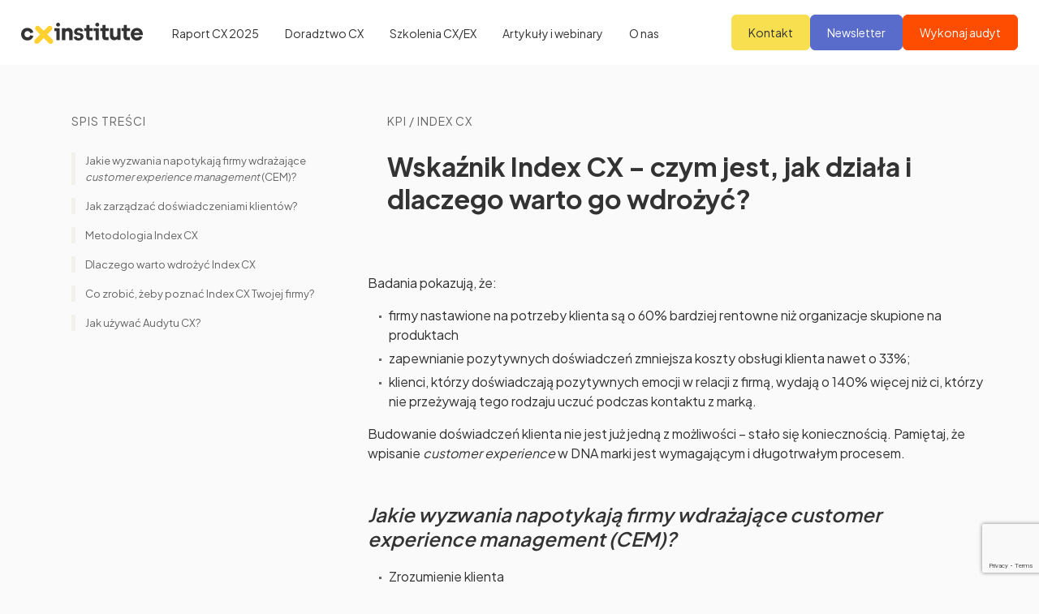

--- FILE ---
content_type: text/html; charset=UTF-8
request_url: https://cxinstitute.pl/wskaznik-cx-index-czym-jest-jak-dziala-i-dlaczego-warto-go-wdrozyc/
body_size: 26198
content:
<!DOCTYPE html>
<html lang="pl-PL" prefix="og: http://ogp.me/ns# article: http://ogp.me/ns/article#">

<head>
	<meta charset="UTF-8">
	<meta name="viewport" content="width=device-width, initial-scale=1">
	<meta charset="UTF-8">
	<link rel="profile" href="https://gmpg.org/xfn/11">
	
	<link href="https://cxinstitute.pl/wp-content/themes/cxinstitute/style.css?v=89989uuj" rel="default stylesheet" media="screen, print">

	<link rel="apple-touch-icon" sizes="180x180" href="https://cxinstitute.pl/wp-content/themes/cxinstitute/inc/favicon/apple-touch-icon.png">
	<link rel="icon" type="image/png" sizes="32x32" href="https://cxinstitute.pl/wp-content/themes/cxinstitute/inc/favicon/favicon-32x32.png">
	<link rel="icon" type="image/png" sizes="16x16" href="https://cxinstitute.pl/wp-content/themes/cxinstitute/inc/favicon/favicon-16x16.png">
	<link rel="manifest" href="https://cxinstitute.pl/wp-content/themes/cxinstitute/inc/favicon/site.webmanifest">

	<link rel="stylesheet" href="https://cxinstitute.pl/wp-content/themes/cxinstitute/css/splide.min.css?v=hyyt5346"/>
	<link rel="stylesheet" href="https://cxinstitute.pl/wp-content/themes/cxinstitute/css/cookieconsent.css?v=1.1" media="print" onload="this.media='all'">
	<link rel="stylesheet" href="https://cdnjs.cloudflare.com/ajax/libs/font-awesome/5.15.3/css/all.min.css">

	<link rel="preconnect" href="https://fonts.googleapis.com">
	<link rel="preconnect" href="https://fonts.gstatic.com" crossorigin>
	<link rel="stylesheet" href="https://fonts.googleapis.com/css2?family=Material+Symbols+Outlined:opsz,wght,FILL,GRAD@20..48,100..700,0..1,-50..200" />
	<link href="https://fonts.googleapis.com/css2?family=Plus+Jakarta+Sans:wght@200;300;400;500;600;700;800&display=swap" rel="stylesheet"> 
		<title>Wskaźnik Index CX – czym jest, jak działa i dlaczego warto go wdrożyć? | CX Instituite | Rozwijaj prokliencką kulturę firmy</title>
	
        <style id="pressidium-cc-styles">
            .pressidium-cc-theme {
            --cc-bg: #ffffff;
--cc-text: #333333;
--cc-btn-primary-bg: #5a6ccb;
--cc-btn-primary-text: #ffffff;
--cc-btn-primary-hover-bg: #333333;
--cc-btn-primary-hover-text: #ffffff;
--cc-btn-secondary-bg: #ced2eb;
--cc-btn-secondary-text: #333333;
--cc-btn-secondary-hover-bg: #a8b1dd;
--cc-btn-secondary-hover-text: #333333;
--cc-toggle-bg-off: #8fa8d6;
--cc-toggle-bg-on: #5a6ccb;
--cc-toggle-bg-readonly: #ced2eb;
--cc-toggle-knob-bg: #fff;
--cc-toggle-knob-icon-color: #ecf2fa;
--cc-cookie-category-block-bg: #ebeff9;
--cc-cookie-category-block-bg-hover: #dbe5f9;
--cc-section-border: #f1f3f5;
--cc-block-text: #333333;
--cc-cookie-table-border: #ced2eb;
--cc-overlay-bg: #ced2eb;
--cc-webkit-scrollbar-bg: #ced2eb;
--cc-webkit-scrollbar-bg-hover: #5a6ccb;
            }
        </style>

        <meta name='robots' content='max-image-preview:large' />
<script type='application/javascript'  id='pys-version-script'>console.log('PixelYourSite Free version 11.1.1');</script>
<link rel="alternate" title="oEmbed (JSON)" type="application/json+oembed" href="https://cxinstitute.pl/wp-json/oembed/1.0/embed?url=https%3A%2F%2Fcxinstitute.pl%2Fwskaznik-cx-index-czym-jest-jak-dziala-i-dlaczego-warto-go-wdrozyc%2F" />
<link rel="alternate" title="oEmbed (XML)" type="text/xml+oembed" href="https://cxinstitute.pl/wp-json/oembed/1.0/embed?url=https%3A%2F%2Fcxinstitute.pl%2Fwskaznik-cx-index-czym-jest-jak-dziala-i-dlaczego-warto-go-wdrozyc%2F&#038;format=xml" />
<style id='wp-img-auto-sizes-contain-inline-css' type='text/css'>
img:is([sizes=auto i],[sizes^="auto," i]){contain-intrinsic-size:3000px 1500px}
/*# sourceURL=wp-img-auto-sizes-contain-inline-css */
</style>
<link rel='stylesheet' id='popup-maker-site-css' href='//cxinstitute.pl/wp-content/uploads/pum/pum-site-styles.css?generated=1753280087&#038;ver=1.21.1' type='text/css' media='all' />
<style id='wp-block-library-inline-css' type='text/css'>
:root{--wp-block-synced-color:#7a00df;--wp-block-synced-color--rgb:122,0,223;--wp-bound-block-color:var(--wp-block-synced-color);--wp-editor-canvas-background:#ddd;--wp-admin-theme-color:#007cba;--wp-admin-theme-color--rgb:0,124,186;--wp-admin-theme-color-darker-10:#006ba1;--wp-admin-theme-color-darker-10--rgb:0,107,160.5;--wp-admin-theme-color-darker-20:#005a87;--wp-admin-theme-color-darker-20--rgb:0,90,135;--wp-admin-border-width-focus:2px}@media (min-resolution:192dpi){:root{--wp-admin-border-width-focus:1.5px}}.wp-element-button{cursor:pointer}:root .has-very-light-gray-background-color{background-color:#eee}:root .has-very-dark-gray-background-color{background-color:#313131}:root .has-very-light-gray-color{color:#eee}:root .has-very-dark-gray-color{color:#313131}:root .has-vivid-green-cyan-to-vivid-cyan-blue-gradient-background{background:linear-gradient(135deg,#00d084,#0693e3)}:root .has-purple-crush-gradient-background{background:linear-gradient(135deg,#34e2e4,#4721fb 50%,#ab1dfe)}:root .has-hazy-dawn-gradient-background{background:linear-gradient(135deg,#faaca8,#dad0ec)}:root .has-subdued-olive-gradient-background{background:linear-gradient(135deg,#fafae1,#67a671)}:root .has-atomic-cream-gradient-background{background:linear-gradient(135deg,#fdd79a,#004a59)}:root .has-nightshade-gradient-background{background:linear-gradient(135deg,#330968,#31cdcf)}:root .has-midnight-gradient-background{background:linear-gradient(135deg,#020381,#2874fc)}:root{--wp--preset--font-size--normal:16px;--wp--preset--font-size--huge:42px}.has-regular-font-size{font-size:1em}.has-larger-font-size{font-size:2.625em}.has-normal-font-size{font-size:var(--wp--preset--font-size--normal)}.has-huge-font-size{font-size:var(--wp--preset--font-size--huge)}.has-text-align-center{text-align:center}.has-text-align-left{text-align:left}.has-text-align-right{text-align:right}.has-fit-text{white-space:nowrap!important}#end-resizable-editor-section{display:none}.aligncenter{clear:both}.items-justified-left{justify-content:flex-start}.items-justified-center{justify-content:center}.items-justified-right{justify-content:flex-end}.items-justified-space-between{justify-content:space-between}.screen-reader-text{border:0;clip-path:inset(50%);height:1px;margin:-1px;overflow:hidden;padding:0;position:absolute;width:1px;word-wrap:normal!important}.screen-reader-text:focus{background-color:#ddd;clip-path:none;color:#444;display:block;font-size:1em;height:auto;left:5px;line-height:normal;padding:15px 23px 14px;text-decoration:none;top:5px;width:auto;z-index:100000}html :where(.has-border-color){border-style:solid}html :where([style*=border-top-color]){border-top-style:solid}html :where([style*=border-right-color]){border-right-style:solid}html :where([style*=border-bottom-color]){border-bottom-style:solid}html :where([style*=border-left-color]){border-left-style:solid}html :where([style*=border-width]){border-style:solid}html :where([style*=border-top-width]){border-top-style:solid}html :where([style*=border-right-width]){border-right-style:solid}html :where([style*=border-bottom-width]){border-bottom-style:solid}html :where([style*=border-left-width]){border-left-style:solid}html :where(img[class*=wp-image-]){height:auto;max-width:100%}:where(figure){margin:0 0 1em}html :where(.is-position-sticky){--wp-admin--admin-bar--position-offset:var(--wp-admin--admin-bar--height,0px)}@media screen and (max-width:600px){html :where(.is-position-sticky){--wp-admin--admin-bar--position-offset:0px}}

/*# sourceURL=wp-block-library-inline-css */
</style><style id='wp-block-heading-inline-css' type='text/css'>
h1:where(.wp-block-heading).has-background,h2:where(.wp-block-heading).has-background,h3:where(.wp-block-heading).has-background,h4:where(.wp-block-heading).has-background,h5:where(.wp-block-heading).has-background,h6:where(.wp-block-heading).has-background{padding:1.25em 2.375em}h1.has-text-align-left[style*=writing-mode]:where([style*=vertical-lr]),h1.has-text-align-right[style*=writing-mode]:where([style*=vertical-rl]),h2.has-text-align-left[style*=writing-mode]:where([style*=vertical-lr]),h2.has-text-align-right[style*=writing-mode]:where([style*=vertical-rl]),h3.has-text-align-left[style*=writing-mode]:where([style*=vertical-lr]),h3.has-text-align-right[style*=writing-mode]:where([style*=vertical-rl]),h4.has-text-align-left[style*=writing-mode]:where([style*=vertical-lr]),h4.has-text-align-right[style*=writing-mode]:where([style*=vertical-rl]),h5.has-text-align-left[style*=writing-mode]:where([style*=vertical-lr]),h5.has-text-align-right[style*=writing-mode]:where([style*=vertical-rl]),h6.has-text-align-left[style*=writing-mode]:where([style*=vertical-lr]),h6.has-text-align-right[style*=writing-mode]:where([style*=vertical-rl]){rotate:180deg}
/*# sourceURL=https://cxinstitute.pl/wp-includes/blocks/heading/style.min.css */
</style>
<style id='wp-block-image-inline-css' type='text/css'>
.wp-block-image>a,.wp-block-image>figure>a{display:inline-block}.wp-block-image img{box-sizing:border-box;height:auto;max-width:100%;vertical-align:bottom}@media not (prefers-reduced-motion){.wp-block-image img.hide{visibility:hidden}.wp-block-image img.show{animation:show-content-image .4s}}.wp-block-image[style*=border-radius] img,.wp-block-image[style*=border-radius]>a{border-radius:inherit}.wp-block-image.has-custom-border img{box-sizing:border-box}.wp-block-image.aligncenter{text-align:center}.wp-block-image.alignfull>a,.wp-block-image.alignwide>a{width:100%}.wp-block-image.alignfull img,.wp-block-image.alignwide img{height:auto;width:100%}.wp-block-image .aligncenter,.wp-block-image .alignleft,.wp-block-image .alignright,.wp-block-image.aligncenter,.wp-block-image.alignleft,.wp-block-image.alignright{display:table}.wp-block-image .aligncenter>figcaption,.wp-block-image .alignleft>figcaption,.wp-block-image .alignright>figcaption,.wp-block-image.aligncenter>figcaption,.wp-block-image.alignleft>figcaption,.wp-block-image.alignright>figcaption{caption-side:bottom;display:table-caption}.wp-block-image .alignleft{float:left;margin:.5em 1em .5em 0}.wp-block-image .alignright{float:right;margin:.5em 0 .5em 1em}.wp-block-image .aligncenter{margin-left:auto;margin-right:auto}.wp-block-image :where(figcaption){margin-bottom:1em;margin-top:.5em}.wp-block-image.is-style-circle-mask img{border-radius:9999px}@supports ((-webkit-mask-image:none) or (mask-image:none)) or (-webkit-mask-image:none){.wp-block-image.is-style-circle-mask img{border-radius:0;-webkit-mask-image:url('data:image/svg+xml;utf8,<svg viewBox="0 0 100 100" xmlns="http://www.w3.org/2000/svg"><circle cx="50" cy="50" r="50"/></svg>');mask-image:url('data:image/svg+xml;utf8,<svg viewBox="0 0 100 100" xmlns="http://www.w3.org/2000/svg"><circle cx="50" cy="50" r="50"/></svg>');mask-mode:alpha;-webkit-mask-position:center;mask-position:center;-webkit-mask-repeat:no-repeat;mask-repeat:no-repeat;-webkit-mask-size:contain;mask-size:contain}}:root :where(.wp-block-image.is-style-rounded img,.wp-block-image .is-style-rounded img){border-radius:9999px}.wp-block-image figure{margin:0}.wp-lightbox-container{display:flex;flex-direction:column;position:relative}.wp-lightbox-container img{cursor:zoom-in}.wp-lightbox-container img:hover+button{opacity:1}.wp-lightbox-container button{align-items:center;backdrop-filter:blur(16px) saturate(180%);background-color:#5a5a5a40;border:none;border-radius:4px;cursor:zoom-in;display:flex;height:20px;justify-content:center;opacity:0;padding:0;position:absolute;right:16px;text-align:center;top:16px;width:20px;z-index:100}@media not (prefers-reduced-motion){.wp-lightbox-container button{transition:opacity .2s ease}}.wp-lightbox-container button:focus-visible{outline:3px auto #5a5a5a40;outline:3px auto -webkit-focus-ring-color;outline-offset:3px}.wp-lightbox-container button:hover{cursor:pointer;opacity:1}.wp-lightbox-container button:focus{opacity:1}.wp-lightbox-container button:focus,.wp-lightbox-container button:hover,.wp-lightbox-container button:not(:hover):not(:active):not(.has-background){background-color:#5a5a5a40;border:none}.wp-lightbox-overlay{box-sizing:border-box;cursor:zoom-out;height:100vh;left:0;overflow:hidden;position:fixed;top:0;visibility:hidden;width:100%;z-index:100000}.wp-lightbox-overlay .close-button{align-items:center;cursor:pointer;display:flex;justify-content:center;min-height:40px;min-width:40px;padding:0;position:absolute;right:calc(env(safe-area-inset-right) + 16px);top:calc(env(safe-area-inset-top) + 16px);z-index:5000000}.wp-lightbox-overlay .close-button:focus,.wp-lightbox-overlay .close-button:hover,.wp-lightbox-overlay .close-button:not(:hover):not(:active):not(.has-background){background:none;border:none}.wp-lightbox-overlay .lightbox-image-container{height:var(--wp--lightbox-container-height);left:50%;overflow:hidden;position:absolute;top:50%;transform:translate(-50%,-50%);transform-origin:top left;width:var(--wp--lightbox-container-width);z-index:9999999999}.wp-lightbox-overlay .wp-block-image{align-items:center;box-sizing:border-box;display:flex;height:100%;justify-content:center;margin:0;position:relative;transform-origin:0 0;width:100%;z-index:3000000}.wp-lightbox-overlay .wp-block-image img{height:var(--wp--lightbox-image-height);min-height:var(--wp--lightbox-image-height);min-width:var(--wp--lightbox-image-width);width:var(--wp--lightbox-image-width)}.wp-lightbox-overlay .wp-block-image figcaption{display:none}.wp-lightbox-overlay button{background:none;border:none}.wp-lightbox-overlay .scrim{background-color:#fff;height:100%;opacity:.9;position:absolute;width:100%;z-index:2000000}.wp-lightbox-overlay.active{visibility:visible}@media not (prefers-reduced-motion){.wp-lightbox-overlay.active{animation:turn-on-visibility .25s both}.wp-lightbox-overlay.active img{animation:turn-on-visibility .35s both}.wp-lightbox-overlay.show-closing-animation:not(.active){animation:turn-off-visibility .35s both}.wp-lightbox-overlay.show-closing-animation:not(.active) img{animation:turn-off-visibility .25s both}.wp-lightbox-overlay.zoom.active{animation:none;opacity:1;visibility:visible}.wp-lightbox-overlay.zoom.active .lightbox-image-container{animation:lightbox-zoom-in .4s}.wp-lightbox-overlay.zoom.active .lightbox-image-container img{animation:none}.wp-lightbox-overlay.zoom.active .scrim{animation:turn-on-visibility .4s forwards}.wp-lightbox-overlay.zoom.show-closing-animation:not(.active){animation:none}.wp-lightbox-overlay.zoom.show-closing-animation:not(.active) .lightbox-image-container{animation:lightbox-zoom-out .4s}.wp-lightbox-overlay.zoom.show-closing-animation:not(.active) .lightbox-image-container img{animation:none}.wp-lightbox-overlay.zoom.show-closing-animation:not(.active) .scrim{animation:turn-off-visibility .4s forwards}}@keyframes show-content-image{0%{visibility:hidden}99%{visibility:hidden}to{visibility:visible}}@keyframes turn-on-visibility{0%{opacity:0}to{opacity:1}}@keyframes turn-off-visibility{0%{opacity:1;visibility:visible}99%{opacity:0;visibility:visible}to{opacity:0;visibility:hidden}}@keyframes lightbox-zoom-in{0%{transform:translate(calc((-100vw + var(--wp--lightbox-scrollbar-width))/2 + var(--wp--lightbox-initial-left-position)),calc(-50vh + var(--wp--lightbox-initial-top-position))) scale(var(--wp--lightbox-scale))}to{transform:translate(-50%,-50%) scale(1)}}@keyframes lightbox-zoom-out{0%{transform:translate(-50%,-50%) scale(1);visibility:visible}99%{visibility:visible}to{transform:translate(calc((-100vw + var(--wp--lightbox-scrollbar-width))/2 + var(--wp--lightbox-initial-left-position)),calc(-50vh + var(--wp--lightbox-initial-top-position))) scale(var(--wp--lightbox-scale));visibility:hidden}}
/*# sourceURL=https://cxinstitute.pl/wp-includes/blocks/image/style.min.css */
</style>
<style id='wp-block-list-inline-css' type='text/css'>
ol,ul{box-sizing:border-box}:root :where(.wp-block-list.has-background){padding:1.25em 2.375em}
/*# sourceURL=https://cxinstitute.pl/wp-includes/blocks/list/style.min.css */
</style>
<style id='wp-block-paragraph-inline-css' type='text/css'>
.is-small-text{font-size:.875em}.is-regular-text{font-size:1em}.is-large-text{font-size:2.25em}.is-larger-text{font-size:3em}.has-drop-cap:not(:focus):first-letter{float:left;font-size:8.4em;font-style:normal;font-weight:100;line-height:.68;margin:.05em .1em 0 0;text-transform:uppercase}body.rtl .has-drop-cap:not(:focus):first-letter{float:none;margin-left:.1em}p.has-drop-cap.has-background{overflow:hidden}:root :where(p.has-background){padding:1.25em 2.375em}:where(p.has-text-color:not(.has-link-color)) a{color:inherit}p.has-text-align-left[style*="writing-mode:vertical-lr"],p.has-text-align-right[style*="writing-mode:vertical-rl"]{rotate:180deg}
/*# sourceURL=https://cxinstitute.pl/wp-includes/blocks/paragraph/style.min.css */
</style>
<link rel='stylesheet' id='wc-blocks-style-css' href='https://cxinstitute.pl/wp-content/plugins/woocommerce/assets/client/blocks/wc-blocks.css?ver=wc-10.1.3' type='text/css' media='all' />
<style id='global-styles-inline-css' type='text/css'>
:root{--wp--preset--aspect-ratio--square: 1;--wp--preset--aspect-ratio--4-3: 4/3;--wp--preset--aspect-ratio--3-4: 3/4;--wp--preset--aspect-ratio--3-2: 3/2;--wp--preset--aspect-ratio--2-3: 2/3;--wp--preset--aspect-ratio--16-9: 16/9;--wp--preset--aspect-ratio--9-16: 9/16;--wp--preset--color--black: #000000;--wp--preset--color--cyan-bluish-gray: #abb8c3;--wp--preset--color--white: #ffffff;--wp--preset--color--pale-pink: #f78da7;--wp--preset--color--vivid-red: #cf2e2e;--wp--preset--color--luminous-vivid-orange: #ff6900;--wp--preset--color--luminous-vivid-amber: #fcb900;--wp--preset--color--light-green-cyan: #7bdcb5;--wp--preset--color--vivid-green-cyan: #00d084;--wp--preset--color--pale-cyan-blue: #8ed1fc;--wp--preset--color--vivid-cyan-blue: #0693e3;--wp--preset--color--vivid-purple: #9b51e0;--wp--preset--gradient--vivid-cyan-blue-to-vivid-purple: linear-gradient(135deg,rgb(6,147,227) 0%,rgb(155,81,224) 100%);--wp--preset--gradient--light-green-cyan-to-vivid-green-cyan: linear-gradient(135deg,rgb(122,220,180) 0%,rgb(0,208,130) 100%);--wp--preset--gradient--luminous-vivid-amber-to-luminous-vivid-orange: linear-gradient(135deg,rgb(252,185,0) 0%,rgb(255,105,0) 100%);--wp--preset--gradient--luminous-vivid-orange-to-vivid-red: linear-gradient(135deg,rgb(255,105,0) 0%,rgb(207,46,46) 100%);--wp--preset--gradient--very-light-gray-to-cyan-bluish-gray: linear-gradient(135deg,rgb(238,238,238) 0%,rgb(169,184,195) 100%);--wp--preset--gradient--cool-to-warm-spectrum: linear-gradient(135deg,rgb(74,234,220) 0%,rgb(151,120,209) 20%,rgb(207,42,186) 40%,rgb(238,44,130) 60%,rgb(251,105,98) 80%,rgb(254,248,76) 100%);--wp--preset--gradient--blush-light-purple: linear-gradient(135deg,rgb(255,206,236) 0%,rgb(152,150,240) 100%);--wp--preset--gradient--blush-bordeaux: linear-gradient(135deg,rgb(254,205,165) 0%,rgb(254,45,45) 50%,rgb(107,0,62) 100%);--wp--preset--gradient--luminous-dusk: linear-gradient(135deg,rgb(255,203,112) 0%,rgb(199,81,192) 50%,rgb(65,88,208) 100%);--wp--preset--gradient--pale-ocean: linear-gradient(135deg,rgb(255,245,203) 0%,rgb(182,227,212) 50%,rgb(51,167,181) 100%);--wp--preset--gradient--electric-grass: linear-gradient(135deg,rgb(202,248,128) 0%,rgb(113,206,126) 100%);--wp--preset--gradient--midnight: linear-gradient(135deg,rgb(2,3,129) 0%,rgb(40,116,252) 100%);--wp--preset--font-size--small: 13px;--wp--preset--font-size--medium: 20px;--wp--preset--font-size--large: 36px;--wp--preset--font-size--x-large: 42px;--wp--preset--spacing--20: 0.44rem;--wp--preset--spacing--30: 0.67rem;--wp--preset--spacing--40: 1rem;--wp--preset--spacing--50: 1.5rem;--wp--preset--spacing--60: 2.25rem;--wp--preset--spacing--70: 3.38rem;--wp--preset--spacing--80: 5.06rem;--wp--preset--shadow--natural: 6px 6px 9px rgba(0, 0, 0, 0.2);--wp--preset--shadow--deep: 12px 12px 50px rgba(0, 0, 0, 0.4);--wp--preset--shadow--sharp: 6px 6px 0px rgba(0, 0, 0, 0.2);--wp--preset--shadow--outlined: 6px 6px 0px -3px rgb(255, 255, 255), 6px 6px rgb(0, 0, 0);--wp--preset--shadow--crisp: 6px 6px 0px rgb(0, 0, 0);}:where(.is-layout-flex){gap: 0.5em;}:where(.is-layout-grid){gap: 0.5em;}body .is-layout-flex{display: flex;}.is-layout-flex{flex-wrap: wrap;align-items: center;}.is-layout-flex > :is(*, div){margin: 0;}body .is-layout-grid{display: grid;}.is-layout-grid > :is(*, div){margin: 0;}:where(.wp-block-columns.is-layout-flex){gap: 2em;}:where(.wp-block-columns.is-layout-grid){gap: 2em;}:where(.wp-block-post-template.is-layout-flex){gap: 1.25em;}:where(.wp-block-post-template.is-layout-grid){gap: 1.25em;}.has-black-color{color: var(--wp--preset--color--black) !important;}.has-cyan-bluish-gray-color{color: var(--wp--preset--color--cyan-bluish-gray) !important;}.has-white-color{color: var(--wp--preset--color--white) !important;}.has-pale-pink-color{color: var(--wp--preset--color--pale-pink) !important;}.has-vivid-red-color{color: var(--wp--preset--color--vivid-red) !important;}.has-luminous-vivid-orange-color{color: var(--wp--preset--color--luminous-vivid-orange) !important;}.has-luminous-vivid-amber-color{color: var(--wp--preset--color--luminous-vivid-amber) !important;}.has-light-green-cyan-color{color: var(--wp--preset--color--light-green-cyan) !important;}.has-vivid-green-cyan-color{color: var(--wp--preset--color--vivid-green-cyan) !important;}.has-pale-cyan-blue-color{color: var(--wp--preset--color--pale-cyan-blue) !important;}.has-vivid-cyan-blue-color{color: var(--wp--preset--color--vivid-cyan-blue) !important;}.has-vivid-purple-color{color: var(--wp--preset--color--vivid-purple) !important;}.has-black-background-color{background-color: var(--wp--preset--color--black) !important;}.has-cyan-bluish-gray-background-color{background-color: var(--wp--preset--color--cyan-bluish-gray) !important;}.has-white-background-color{background-color: var(--wp--preset--color--white) !important;}.has-pale-pink-background-color{background-color: var(--wp--preset--color--pale-pink) !important;}.has-vivid-red-background-color{background-color: var(--wp--preset--color--vivid-red) !important;}.has-luminous-vivid-orange-background-color{background-color: var(--wp--preset--color--luminous-vivid-orange) !important;}.has-luminous-vivid-amber-background-color{background-color: var(--wp--preset--color--luminous-vivid-amber) !important;}.has-light-green-cyan-background-color{background-color: var(--wp--preset--color--light-green-cyan) !important;}.has-vivid-green-cyan-background-color{background-color: var(--wp--preset--color--vivid-green-cyan) !important;}.has-pale-cyan-blue-background-color{background-color: var(--wp--preset--color--pale-cyan-blue) !important;}.has-vivid-cyan-blue-background-color{background-color: var(--wp--preset--color--vivid-cyan-blue) !important;}.has-vivid-purple-background-color{background-color: var(--wp--preset--color--vivid-purple) !important;}.has-black-border-color{border-color: var(--wp--preset--color--black) !important;}.has-cyan-bluish-gray-border-color{border-color: var(--wp--preset--color--cyan-bluish-gray) !important;}.has-white-border-color{border-color: var(--wp--preset--color--white) !important;}.has-pale-pink-border-color{border-color: var(--wp--preset--color--pale-pink) !important;}.has-vivid-red-border-color{border-color: var(--wp--preset--color--vivid-red) !important;}.has-luminous-vivid-orange-border-color{border-color: var(--wp--preset--color--luminous-vivid-orange) !important;}.has-luminous-vivid-amber-border-color{border-color: var(--wp--preset--color--luminous-vivid-amber) !important;}.has-light-green-cyan-border-color{border-color: var(--wp--preset--color--light-green-cyan) !important;}.has-vivid-green-cyan-border-color{border-color: var(--wp--preset--color--vivid-green-cyan) !important;}.has-pale-cyan-blue-border-color{border-color: var(--wp--preset--color--pale-cyan-blue) !important;}.has-vivid-cyan-blue-border-color{border-color: var(--wp--preset--color--vivid-cyan-blue) !important;}.has-vivid-purple-border-color{border-color: var(--wp--preset--color--vivid-purple) !important;}.has-vivid-cyan-blue-to-vivid-purple-gradient-background{background: var(--wp--preset--gradient--vivid-cyan-blue-to-vivid-purple) !important;}.has-light-green-cyan-to-vivid-green-cyan-gradient-background{background: var(--wp--preset--gradient--light-green-cyan-to-vivid-green-cyan) !important;}.has-luminous-vivid-amber-to-luminous-vivid-orange-gradient-background{background: var(--wp--preset--gradient--luminous-vivid-amber-to-luminous-vivid-orange) !important;}.has-luminous-vivid-orange-to-vivid-red-gradient-background{background: var(--wp--preset--gradient--luminous-vivid-orange-to-vivid-red) !important;}.has-very-light-gray-to-cyan-bluish-gray-gradient-background{background: var(--wp--preset--gradient--very-light-gray-to-cyan-bluish-gray) !important;}.has-cool-to-warm-spectrum-gradient-background{background: var(--wp--preset--gradient--cool-to-warm-spectrum) !important;}.has-blush-light-purple-gradient-background{background: var(--wp--preset--gradient--blush-light-purple) !important;}.has-blush-bordeaux-gradient-background{background: var(--wp--preset--gradient--blush-bordeaux) !important;}.has-luminous-dusk-gradient-background{background: var(--wp--preset--gradient--luminous-dusk) !important;}.has-pale-ocean-gradient-background{background: var(--wp--preset--gradient--pale-ocean) !important;}.has-electric-grass-gradient-background{background: var(--wp--preset--gradient--electric-grass) !important;}.has-midnight-gradient-background{background: var(--wp--preset--gradient--midnight) !important;}.has-small-font-size{font-size: var(--wp--preset--font-size--small) !important;}.has-medium-font-size{font-size: var(--wp--preset--font-size--medium) !important;}.has-large-font-size{font-size: var(--wp--preset--font-size--large) !important;}.has-x-large-font-size{font-size: var(--wp--preset--font-size--x-large) !important;}
/*# sourceURL=global-styles-inline-css */
</style>

<style id='classic-theme-styles-inline-css' type='text/css'>
/*! This file is auto-generated */
.wp-block-button__link{color:#fff;background-color:#32373c;border-radius:9999px;box-shadow:none;text-decoration:none;padding:calc(.667em + 2px) calc(1.333em + 2px);font-size:1.125em}.wp-block-file__button{background:#32373c;color:#fff;text-decoration:none}
/*# sourceURL=/wp-includes/css/classic-themes.min.css */
</style>
<link rel='stylesheet' id='wp-components-css' href='https://cxinstitute.pl/wp-includes/css/dist/components/style.min.css?ver=6.9' type='text/css' media='all' />
<link rel='stylesheet' id='wp-preferences-css' href='https://cxinstitute.pl/wp-includes/css/dist/preferences/style.min.css?ver=6.9' type='text/css' media='all' />
<link rel='stylesheet' id='wp-block-editor-css' href='https://cxinstitute.pl/wp-includes/css/dist/block-editor/style.min.css?ver=6.9' type='text/css' media='all' />
<link rel='stylesheet' id='popup-maker-block-library-style-css' href='https://cxinstitute.pl/wp-content/plugins/popup-maker/dist/packages/block-library-style.css?ver=dbea705cfafe089d65f1' type='text/css' media='all' />
<link rel='stylesheet' id='contact-form-7-css' href='https://cxinstitute.pl/wp-content/plugins/contact-form-7/includes/css/styles.css?ver=6.1.1' type='text/css' media='all' />
<link rel='stylesheet' id='woocommerce-layout-css' href='https://cxinstitute.pl/wp-content/plugins/woocommerce/assets/css/woocommerce-layout.css?ver=10.1.3' type='text/css' media='all' />
<link rel='stylesheet' id='woocommerce-smallscreen-css' href='https://cxinstitute.pl/wp-content/plugins/woocommerce/assets/css/woocommerce-smallscreen.css?ver=10.1.3' type='text/css' media='only screen and (max-width: 768px)' />
<link rel='stylesheet' id='woocommerce-general-css' href='https://cxinstitute.pl/wp-content/plugins/woocommerce/assets/css/woocommerce.css?ver=10.1.3' type='text/css' media='all' />
<style id='woocommerce-inline-inline-css' type='text/css'>
.woocommerce form .form-row .required { visibility: visible; }
/*# sourceURL=woocommerce-inline-inline-css */
</style>
<link rel='stylesheet' id='wpcf7-redirect-script-frontend-css' href='https://cxinstitute.pl/wp-content/plugins/wpcf7-redirect/build/assets/frontend-script.css?ver=2c532d7e2be36f6af233' type='text/css' media='all' />
<link rel='stylesheet' id='cookie-consent-client-style-css' href='https://cxinstitute.pl/wp-content/plugins/pressidium-cookie-consent/public/bundle.client.css?ver=4b7749bc11b11867de83' type='text/css' media='all' />
<link rel='stylesheet' id='brands-styles-css' href='https://cxinstitute.pl/wp-content/plugins/woocommerce/assets/css/brands.css?ver=10.1.3' type='text/css' media='all' />
<script type="text/javascript" id="consent-mode-script-js-extra">
/* <![CDATA[ */
var pressidiumCCGCM = {"gcm":{"enabled":true,"implementation":"gtm","ads_data_redaction":false,"url_passthrough":false,"regions":[]}};
//# sourceURL=consent-mode-script-js-extra
/* ]]> */
</script>
<script type="text/javascript" src="https://cxinstitute.pl/wp-content/plugins/pressidium-cookie-consent/public/consent-mode.js?ver=afa2d2e04ec5bc1f3f76" id="consent-mode-script-js"></script>
<script type="text/javascript" src="https://cxinstitute.pl/wp-includes/js/jquery/jquery.min.js?ver=3.7.1" id="jquery-core-js"></script>
<script type="text/javascript" src="https://cxinstitute.pl/wp-includes/js/jquery/jquery-migrate.min.js?ver=3.4.1" id="jquery-migrate-js"></script>
<script type="text/javascript" src="https://cxinstitute.pl/wp-content/plugins/woocommerce/assets/js/jquery-blockui/jquery.blockUI.min.js?ver=2.7.0-wc.10.1.3" id="jquery-blockui-js" defer="defer" data-wp-strategy="defer"></script>
<script type="text/javascript" id="wc-add-to-cart-js-extra">
/* <![CDATA[ */
var wc_add_to_cart_params = {"ajax_url":"/wp-admin/admin-ajax.php","wc_ajax_url":"/?wc-ajax=%%endpoint%%","i18n_view_cart":"Zobacz koszyk","cart_url":"https://cxinstitute.pl/zamowienie/","is_cart":"","cart_redirect_after_add":"yes"};
//# sourceURL=wc-add-to-cart-js-extra
/* ]]> */
</script>
<script type="text/javascript" src="https://cxinstitute.pl/wp-content/plugins/woocommerce/assets/js/frontend/add-to-cart.min.js?ver=10.1.3" id="wc-add-to-cart-js" defer="defer" data-wp-strategy="defer"></script>
<script type="text/javascript" src="https://cxinstitute.pl/wp-content/plugins/woocommerce/assets/js/js-cookie/js.cookie.min.js?ver=2.1.4-wc.10.1.3" id="js-cookie-js" defer="defer" data-wp-strategy="defer"></script>
<script type="text/javascript" id="woocommerce-js-extra">
/* <![CDATA[ */
var woocommerce_params = {"ajax_url":"/wp-admin/admin-ajax.php","wc_ajax_url":"/?wc-ajax=%%endpoint%%","i18n_password_show":"Poka\u017c has\u0142o","i18n_password_hide":"Ukryj has\u0142o"};
//# sourceURL=woocommerce-js-extra
/* ]]> */
</script>
<script type="text/javascript" src="https://cxinstitute.pl/wp-content/plugins/woocommerce/assets/js/frontend/woocommerce.min.js?ver=10.1.3" id="woocommerce-js" defer="defer" data-wp-strategy="defer"></script>
<script type="text/javascript" src="https://cxinstitute.pl/wp-content/plugins/pixelyoursite/dist/scripts/jquery.bind-first-0.2.3.min.js?ver=6.9" id="jquery-bind-first-js"></script>
<script type="text/javascript" src="https://cxinstitute.pl/wp-content/plugins/pixelyoursite/dist/scripts/js.cookie-2.1.3.min.js?ver=2.1.3" id="js-cookie-pys-js"></script>
<script type="text/javascript" src="https://cxinstitute.pl/wp-content/plugins/pixelyoursite/dist/scripts/tld.min.js?ver=2.3.1" id="js-tld-js"></script>
<script type="text/javascript" id="pys-js-extra">
/* <![CDATA[ */
var pysOptions = {"staticEvents":{"facebook":{"init_event":[{"delay":0,"type":"static","ajaxFire":false,"name":"PageView","pixelIds":["391829397122326"],"eventID":"a38c98c7-454f-4359-81ae-8b78bb1b74b9","params":{"post_category":"Bez kategorii","page_title":"Wska\u017anik Index CX \u2013 czym jest, jak dzia\u0142a i dlaczego warto go wdro\u017cy\u0107?","post_type":"post","post_id":151,"plugin":"PixelYourSite","user_role":"guest","event_url":"cxinstitute.pl/wskaznik-cx-index-czym-jest-jak-dziala-i-dlaczego-warto-go-wdrozyc/"},"e_id":"init_event","ids":[],"hasTimeWindow":false,"timeWindow":0,"woo_order":"","edd_order":""}]}},"dynamicEvents":{"automatic_event_form":{"facebook":{"delay":0,"type":"dyn","name":"Form","pixelIds":["391829397122326"],"eventID":"2efaca7d-91f0-4367-a3e2-0e1c042f8461","params":{"page_title":"Wska\u017anik Index CX \u2013 czym jest, jak dzia\u0142a i dlaczego warto go wdro\u017cy\u0107?","post_type":"post","post_id":151,"plugin":"PixelYourSite","user_role":"guest","event_url":"cxinstitute.pl/wskaznik-cx-index-czym-jest-jak-dziala-i-dlaczego-warto-go-wdrozyc/"},"e_id":"automatic_event_form","ids":[],"hasTimeWindow":false,"timeWindow":0,"woo_order":"","edd_order":""}},"automatic_event_download":{"facebook":{"delay":0,"type":"dyn","name":"Download","extensions":["","doc","exe","js","pdf","ppt","tgz","zip","xls"],"pixelIds":["391829397122326"],"eventID":"364e6b7a-89f3-4374-b6f5-cdf901c72d40","params":{"page_title":"Wska\u017anik Index CX \u2013 czym jest, jak dzia\u0142a i dlaczego warto go wdro\u017cy\u0107?","post_type":"post","post_id":151,"plugin":"PixelYourSite","user_role":"guest","event_url":"cxinstitute.pl/wskaznik-cx-index-czym-jest-jak-dziala-i-dlaczego-warto-go-wdrozyc/"},"e_id":"automatic_event_download","ids":[],"hasTimeWindow":false,"timeWindow":0,"woo_order":"","edd_order":""}},"automatic_event_comment":{"facebook":{"delay":0,"type":"dyn","name":"Comment","pixelIds":["391829397122326"],"eventID":"ab506c8e-a4ae-4fa4-822b-3d084b9ac71c","params":{"page_title":"Wska\u017anik Index CX \u2013 czym jest, jak dzia\u0142a i dlaczego warto go wdro\u017cy\u0107?","post_type":"post","post_id":151,"plugin":"PixelYourSite","user_role":"guest","event_url":"cxinstitute.pl/wskaznik-cx-index-czym-jest-jak-dziala-i-dlaczego-warto-go-wdrozyc/"},"e_id":"automatic_event_comment","ids":[],"hasTimeWindow":false,"timeWindow":0,"woo_order":"","edd_order":""}},"automatic_event_scroll":{"facebook":{"delay":0,"type":"dyn","name":"PageScroll","scroll_percent":30,"pixelIds":["391829397122326"],"eventID":"95c74e1a-aa2e-4f66-967c-35511f1502af","params":{"page_title":"Wska\u017anik Index CX \u2013 czym jest, jak dzia\u0142a i dlaczego warto go wdro\u017cy\u0107?","post_type":"post","post_id":151,"plugin":"PixelYourSite","user_role":"guest","event_url":"cxinstitute.pl/wskaznik-cx-index-czym-jest-jak-dziala-i-dlaczego-warto-go-wdrozyc/"},"e_id":"automatic_event_scroll","ids":[],"hasTimeWindow":false,"timeWindow":0,"woo_order":"","edd_order":""}},"automatic_event_time_on_page":{"facebook":{"delay":0,"type":"dyn","name":"TimeOnPage","time_on_page":30,"pixelIds":["391829397122326"],"eventID":"62108a38-370e-42bf-baf3-da383e89173f","params":{"page_title":"Wska\u017anik Index CX \u2013 czym jest, jak dzia\u0142a i dlaczego warto go wdro\u017cy\u0107?","post_type":"post","post_id":151,"plugin":"PixelYourSite","user_role":"guest","event_url":"cxinstitute.pl/wskaznik-cx-index-czym-jest-jak-dziala-i-dlaczego-warto-go-wdrozyc/"},"e_id":"automatic_event_time_on_page","ids":[],"hasTimeWindow":false,"timeWindow":0,"woo_order":"","edd_order":""}}},"triggerEvents":[],"triggerEventTypes":[],"facebook":{"pixelIds":["391829397122326"],"advancedMatching":[],"advancedMatchingEnabled":false,"removeMetadata":false,"wooVariableAsSimple":false,"serverApiEnabled":false,"wooCRSendFromServer":false,"send_external_id":null,"enabled_medical":false,"do_not_track_medical_param":["event_url","post_title","page_title","landing_page","content_name","categories","category_name","tags"],"meta_ldu":false},"debug":"","siteUrl":"https://cxinstitute.pl","ajaxUrl":"https://cxinstitute.pl/wp-admin/admin-ajax.php","ajax_event":"4776bff93f","enable_remove_download_url_param":"1","cookie_duration":"7","last_visit_duration":"60","enable_success_send_form":"","ajaxForServerEvent":"1","ajaxForServerStaticEvent":"1","useSendBeacon":"1","send_external_id":"1","external_id_expire":"180","track_cookie_for_subdomains":"1","google_consent_mode":"1","gdpr":{"ajax_enabled":false,"all_disabled_by_api":false,"facebook_disabled_by_api":false,"analytics_disabled_by_api":false,"google_ads_disabled_by_api":false,"pinterest_disabled_by_api":false,"bing_disabled_by_api":false,"externalID_disabled_by_api":false,"facebook_prior_consent_enabled":true,"analytics_prior_consent_enabled":true,"google_ads_prior_consent_enabled":null,"pinterest_prior_consent_enabled":true,"bing_prior_consent_enabled":true,"cookiebot_integration_enabled":false,"cookiebot_facebook_consent_category":"marketing","cookiebot_analytics_consent_category":"statistics","cookiebot_tiktok_consent_category":"marketing","cookiebot_google_ads_consent_category":"marketing","cookiebot_pinterest_consent_category":"marketing","cookiebot_bing_consent_category":"marketing","consent_magic_integration_enabled":false,"real_cookie_banner_integration_enabled":false,"cookie_notice_integration_enabled":false,"cookie_law_info_integration_enabled":false,"analytics_storage":{"enabled":true,"value":"granted","filter":false},"ad_storage":{"enabled":true,"value":"granted","filter":false},"ad_user_data":{"enabled":true,"value":"granted","filter":false},"ad_personalization":{"enabled":true,"value":"granted","filter":false}},"cookie":{"disabled_all_cookie":false,"disabled_start_session_cookie":false,"disabled_advanced_form_data_cookie":false,"disabled_landing_page_cookie":false,"disabled_first_visit_cookie":false,"disabled_trafficsource_cookie":false,"disabled_utmTerms_cookie":false,"disabled_utmId_cookie":false},"tracking_analytics":{"TrafficSource":"direct","TrafficLanding":"undefined","TrafficUtms":[],"TrafficUtmsId":[]},"GATags":{"ga_datalayer_type":"default","ga_datalayer_name":"dataLayerPYS"},"woo":{"enabled":true,"enabled_save_data_to_orders":true,"addToCartOnButtonEnabled":true,"addToCartOnButtonValueEnabled":true,"addToCartOnButtonValueOption":"price","singleProductId":null,"removeFromCartSelector":"form.woocommerce-cart-form .remove","addToCartCatchMethod":"add_cart_hook","is_order_received_page":false,"containOrderId":false},"edd":{"enabled":false},"cache_bypass":"1768787855"};
//# sourceURL=pys-js-extra
/* ]]> */
</script>
<script type="text/javascript" src="https://cxinstitute.pl/wp-content/plugins/pixelyoursite/dist/scripts/public.js?ver=11.1.1" id="pys-js"></script>
<link rel="https://api.w.org/" href="https://cxinstitute.pl/wp-json/" /><link rel="alternate" title="JSON" type="application/json" href="https://cxinstitute.pl/wp-json/wp/v2/posts/151" /><link rel="EditURI" type="application/rsd+xml" title="RSD" href="https://cxinstitute.pl/xmlrpc.php?rsd" />
<meta name="generator" content="WordPress 6.9" />
<meta name="generator" content="WooCommerce 10.1.3" />
<link rel="canonical" href="https://cxinstitute.pl/wskaznik-cx-index-czym-jest-jak-dziala-i-dlaczego-warto-go-wdrozyc/" />
<link rel='shortlink' href='https://cxinstitute.pl/?p=151' />
<!-- HFCM by 99 Robots - Snippet # 2: Google Ads -->
<!-- Google tag (gtag.js) -->
<script async src="https://www.googletagmanager.com/gtag/js?id=AW-846325599"></script>
<script>
  window.dataLayer = window.dataLayer || [];
  function gtag(){dataLayer.push(arguments);}
  gtag('js', new Date());

  gtag('config', 'AW-846325599');
</script>
<!-- /end HFCM by 99 Robots -->
<meta property="og:title" name="og:title" content="Wskaźnik Index CX – czym jest, jak działa i dlaczego warto go wdrożyć?" />
<meta property="og:type" name="og:type" content="article" />
<meta property="og:image" name="og:image" content="https://cxinstitute.pl/wp-content/uploads/2023/08/345.jpg" />
<meta property="og:image" name="og:image" content="https://cxinstitute.pl/wp-content/uploads/2024/02/image-51-3.png" />
<meta property="og:image" name="og:image" content="https://cxinstitute.pl/wp-content/uploads/2024/02/image-311.png" />
<meta property="og:url" name="og:url" content="https://cxinstitute.pl/wskaznik-cx-index-czym-jest-jak-dziala-i-dlaczego-warto-go-wdrozyc/" />
<meta property="og:description" name="og:description" content="Badania pokazują, że: firmy nastawione na potrzeby klienta są o 60% bardziej rentowne niż organizacje skupione na produktach zapewnianie pozytywnych doświadczeń zmniejsza koszty obsługi klienta nawet o 33%; klienci, którzy doświadczają pozytywnych emocji w relacji z firmą, wydają o 140% więcej niż ci, którzy nie przeżywają tego rodzaju uczuć podczas kontaktu z marką. Budowanie doświadczeń [...]" />
<meta property="og:locale" name="og:locale" content="pl_PL" />
<meta property="og:site_name" name="og:site_name" content="CX Instituite" />
<meta property="twitter:card" name="twitter:card" content="summary_large_image" />
<meta property="article:section" name="article:section" content="Bez kategorii" />
<meta property="article:published_time" name="article:published_time" content="2023-08-03T22:51:36+02:00" />
<meta property="article:modified_time" name="article:modified_time" content="2024-03-27T22:05:24+01:00" />
<meta property="article:author" name="article:author" content="https://cxinstitute.pl/author/piotr-dolata/" />
<meta name="facebook-domain-verification" content="8mwv3tr1kn614a43m1i1pek07fmoma" />	<noscript><style>.woocommerce-product-gallery{ opacity: 1 !important; }</style></noscript>
			<style type="text/css" id="wp-custom-css">
			/*gutenberg*/
.wp-block-columns {
	margin-bottom: 0;
}

:where(.wp-block-columns.is-layout-flex) {
	gap: 0;
}


.pum-container {
	padding: 0 !important;
}

/*woocommerce*/

.woocommerce form .form-row input.input-text, .woocommerce form .form-row textarea {
    border: 1px solid var(--lightlow);
    padding: 16px 12px;
    border-radius: 6px;
	  font-family: 'Plus Jakarta Sans';
}


.select2-container .select2-selection--single {
    height: 49px;
    padding: 10px 12px;
}

.select2-container--default .select2-selection--single {
    border: 1px solid var(--lightlow);
    border-radius: 6px;
	  font-family: 'Plus Jakarta Sans';
}

.select2-container--default {
    font-size: 14px !important;
		color: var(--dark) !important;
}

.select2-container--default .select2-selection--single .select2-selection__arrow {
    display: flex;
    align-items: center;
    height: 100%;
}


.select2-container--default .select2-search--dropdown .select2-search__field {
		border: 1px solid var(--lightlow);
		padding: 12px 8px;
}

#add_payment_method #payment div.payment_box::before, .woocommerce-cart #payment div.payment_box::before, .woocommerce-checkout #payment div.payment_box::before {
    border: 1em solid #ffffff;
    border-right-color: transparent;
    border-left-color: transparent;
    border-top-color: transparent;
}


.woocommerce table.shop_table {
    border: 0;
    padding: 12px 16px;
    border-radius: 5px;
    background-color: var(--yellow);
    color: var(--dark);
}

#add_payment_method #payment, .woocommerce-cart #payment, .woocommerce-checkout #payment {
    background: var(--light);
    border-radius: 5px;
}

#add_payment_method #payment div.payment_box, .woocommerce-cart #payment div.payment_box, .woocommerce-checkout #payment div.payment_box {
    background-color: var(--white);
}

#add_payment_method #payment ul.payment_methods, .woocommerce-cart #payment ul.payment_methods, .woocommerce-checkout #payment ul.payment_methods {
    border-bottom: 1px solid var(--lightup);
}

.woocommerce-error::before, .woocommerce-info::before, .woocommerce-message::before {
	display: none !important;
}

.rodolist {
	padding: 5px 0;
}

.woocommerce-form-coupon-toggle {
	display: none;
}

.woocommerce form.checkout_coupon {
    border: 1px solid #cfc8d8;
    padding: 10px 20px;
    margin: 2em 0;
    text-align: left;
    border-radius: 5px;
    display: flex;
    align-items: center;
}

#cm {
    padding: 2em;
		max-width: 50em;
}

.notice.notice-info, .notice.notice-warning {
	display: none !important;
}		</style>
		
	<!-- Google Tag Manager -->
	<script>(function(w,d,s,l,i){w[l]=w[l]||[];w[l].push({'gtm.start':
	new Date().getTime(),event:'gtm.js'});var f=d.getElementsByTagName(s)[0],
	j=d.createElement(s),dl=l!='dataLayer'?'&l='+l:'';j.async=true;j.src=
	'https://www.googletagmanager.com/gtm.js?id='+i+dl;f.parentNode.insertBefore(j,f);
	})(window,document,'script','dataLayer','GTM-T7S67673');</script>
	<!-- End Google Tag Manager -->

</head>

<body class="wp-singular post-template-default single single-post postid-151 single-format-standard wp-theme-cxinstitute theme-cxinstitute woocommerce-no-js pressidium-cc-theme">
	
	<!-- Google Tag Manager (noscript) -->
	<noscript><iframe src="https://www.googletagmanager.com/ns.html?id=GTM-T7S67673"
	height="0" width="0" style="display:none;visibility:hidden"></iframe></noscript>
	<!-- End Google Tag Manager (noscript) -->

	<header class="mainheader" role="banner">
		<div class="mainnavbar">
			<div class="headerlogo">
				<a href="https://cxinstitute.pl"><img src="https://cxinstitute.pl/wp-content/themes/cxinstitute/inc/logocxi.svg" /></a>
			</div>
			<div class="mainnav">
				<nav id="menu-desktop" class="main-menu" role="navigation">					
					<ul id="menu-one-page-homepage" class="main-menu" role="menubar"><li id="menu-item-38" class="menu-item menu-item-type-post_type menu-item-object-page menu-item-38"><a href="https://cxinstitute.pl/uslugi/cx-raport/"><g class="gr_ gr_1000004 gr-alert gr_spell gr_inline_cards gr_disable_anim_appear ContextualSpelling ins-del multiReplace" id="1000004" data-gr-id="1000004">Raport</g> CX 2025</a></li>
<li id="menu-item-35" class="menu-item menu-item-type-post_type menu-item-object-page menu-item-35"><a href="https://cxinstitute.pl/uslugi/doradztwo-cx/">Doradztwo CX</a></li>
<li id="menu-item-68" class="menu-item menu-item-type-post_type menu-item-object-page menu-item-68"><a href="https://cxinstitute.pl/akademia-cx/szkolenia/">Szkolenia CX/EX</a></li>
<li id="menu-item-136" class="menu-item menu-item-type-custom menu-item-object-custom menu-item-has-children menu-item-136"><a href="#">Artykuły i webinary</a>
<ul class="sub-menu">
	<li id="menu-item-991" class="menu-item menu-item-type-post_type menu-item-object-page menu-item-991"><a href="https://cxinstitute.pl/akademia-cx/webinary/">Webinary</a></li>
	<li id="menu-item-67" class="menu-item menu-item-type-post_type menu-item-object-page menu-item-67"><a href="https://cxinstitute.pl/akademia-cx/artykuly/">Artykuły</a></li>
</ul>
</li>
<li id="menu-item-31" class="menu-item menu-item-type-post_type menu-item-object-page menu-item-31"><a href="https://cxinstitute.pl/o-nas/">O nas</a></li>
</ul>				</nav>
				<nav id="menu-mobile" role="navigation">	
					<input id="menu__toggle" type="checkbox" />
					<label class="menu__btn" for="menu__toggle">
					<span></span>
					</label>
						<ul id="menu-one-page-homepage-1" class="menu__box" role="menubar"><li class="menu-item menu-item-type-post_type menu-item-object-page menu-item-38"><a href="https://cxinstitute.pl/uslugi/cx-raport/"><g class="gr_ gr_1000004 gr-alert gr_spell gr_inline_cards gr_disable_anim_appear ContextualSpelling ins-del multiReplace" id="1000004" data-gr-id="1000004">Raport</g> CX 2025</a></li>
<li class="menu-item menu-item-type-post_type menu-item-object-page menu-item-35"><a href="https://cxinstitute.pl/uslugi/doradztwo-cx/">Doradztwo CX</a></li>
<li class="menu-item menu-item-type-post_type menu-item-object-page menu-item-68"><a href="https://cxinstitute.pl/akademia-cx/szkolenia/">Szkolenia CX/EX</a></li>
<li class="menu-item menu-item-type-custom menu-item-object-custom menu-item-has-children menu-item-136"><a href="#">Artykuły i webinary</a>
<ul class="sub-menu">
	<li class="menu-item menu-item-type-post_type menu-item-object-page menu-item-991"><a href="https://cxinstitute.pl/akademia-cx/webinary/">Webinary</a></li>
	<li class="menu-item menu-item-type-post_type menu-item-object-page menu-item-67"><a href="https://cxinstitute.pl/akademia-cx/artykuly/">Artykuły</a></li>
</ul>
</li>
<li class="menu-item menu-item-type-post_type menu-item-object-page menu-item-31"><a href="https://cxinstitute.pl/o-nas/">O nas</a></li>
</ul>				</nav>
			</div>
			<div class="buttoncontainer">
 	 			<!-- <div class="logowanie">
					<a href="https://cxinstitute.co/#/login" class="greybutton" style="display: flex; align-items: center; column-gap: 4px;"><img class="accounticon" src="https://cxinstitute.pl/wp-content/themes/cxinstitute/inc/account.svg" />Logowanie</a>
				</div> -->
				<div class="logowanie">
					<a href="#kontakt" class="yellowbutton">Kontakt</a>
				</div>
				<div class="kupaudyt">
					<a href="#" class="violetbutton newsletterzapis">Newsletter</a>
				</div>
				<div class="kupaudyt">
					<a href="#" class="orangebutton wykonajaudyt">Wykonaj audyt</a>
				</div>
			</div>
		</div>	

</header>
	<main class="articlemain" role="main">
		
        <aside class="left">
            <div class="spistresci">
                <div class="entry-meta-post" style="margin-bottom: 30px;">Spis treści</div>
                <p><a href="#kod1">Jakie wyzwania napotykają firmy wdrażające <em>customer experience management</em> (CEM)?</a></p>
<p><a href="#kod2">Jak zarządzać doświadczeniami klientów?</a></p>
<p><a href="#kod3">Metodologia Index CX</a></p>
<p><a href="#kod4">Dlaczego warto wdrożyć Index CX</a></p>
<p><a href="#kod5">Co zrobić, żeby poznać Index CX Twojej firmy?</a></p>
<p><a href="#kod6">Jak używać Audytu CX?</a></p>
<p>&nbsp;</p>
            </div>
        </aside>
	
		<article class="right" id="post-151" class="post-151 post type-post status-publish format-standard has-post-thumbnail hentry category-bez-kategorii">
	<header class="post container">

		<div class="entry-header-post">	
			<div class="entry-meta-post">
				KPI / Index CX			</div>
			<div>
				<h1 class="mainposttitle">Wskaźnik Index CX – czym jest, jak działa i dlaczego warto go wdrożyć?</h1>			</div>
				<div class="spistrescimobile">
					<div class="entry-meta-post" style="margin-bottom: 30px;">Spis treści</div>
					<p><a href="#kod1">Jakie wyzwania napotykają firmy wdrażające <em>customer experience management</em> (CEM)?</a></p>
<p><a href="#kod2">Jak zarządzać doświadczeniami klientów?</a></p>
<p><a href="#kod3">Metodologia Index CX</a></p>
<p><a href="#kod4">Dlaczego warto wdrożyć Index CX</a></p>
<p><a href="#kod5">Co zrobić, żeby poznać Index CX Twojej firmy?</a></p>
<p><a href="#kod6">Jak używać Audytu CX?</a></p>
<p>&nbsp;</p>
				</div>
		</div>

	</header>

	<section>
		<div class="postarea">
			
<p>Badania pokazują, że:</p>



<ul class="wp-block-list">
<li>firmy nastawione na potrzeby klienta są o 60% bardziej rentowne niż organizacje skupione na produktach</li>



<li>zapewnianie pozytywnych doświadczeń zmniejsza koszty obsługi klienta nawet o 33%;</li>



<li>klienci, którzy doświadczają pozytywnych emocji w relacji z firmą, wydają o 140% więcej niż ci, którzy nie przeżywają tego rodzaju uczuć podczas kontaktu z marką.</li>
</ul>



<p>Budowanie doświadczeń klienta nie jest już jedną z możliwości – stało się koniecznością. Pamiętaj, że wpisanie <em>customer experience</em> w DNA marki jest wymagającym i długotrwałym procesem.</p>



<h2 class="wp-block-heading" id="kod1"><em>Jakie wyzwania napotykają firmy wdrażające customer experience management (CEM)?</em></h2>



<ul class="wp-block-list">
<li>Zrozumienie klienta
<ul class="wp-block-list">
<li>poznanie dokładnych potrzeb, oczekiwań i preferencji klientów może być trudne, zwłaszcza w wypadku firm kierujących swoje produkty/usługi do różnorodnych grup konsumentów – w wielu sytuacjach wymaga to skorzystania ze wsparcia ekspertów z zewnątrz;</li>



<li>firmom często brakuje wiedzy i doświadczenia w kwestii tego, jak pozyskiwać dane rynkowe, przeprowadzać badania klientów i analizować płynące z nich wnioski.</li>
</ul>
</li>
</ul>



<ul class="wp-block-list">
<li>Zbieranie i analizowanie danych
<ul class="wp-block-list">
<li>CEM to proces ciągłego doskonalenia – firmy powinny stale monitorować zmiany w zachowaniach i preferencjach klientów, a także na bieżąco na nie reagować, to zaś wymaga elastyczności i zdolności adaptacji do nowych warunków; nasze doświadczenie wskazuje, że praktyka ciągłego zbierania i odpowiedniego analizowania  insightów klientowskich nie należy do zestawu powszechnych praktyk wielu organizacji;</li>



<li><span style="color: initial; font-family: -apple-system, BlinkMacSystemFont, &quot;Segoe UI&quot;, Roboto, Oxygen-Sans, Ubuntu, Cantarell, &quot;Helvetica Neue&quot;, sans-serif;">bardzo często strategiczne decyzje biznesowe są podejmowane na podstawie przeczucia jednej osoby, a nie po dokonaniu solidnej analizy danych;</span></li>



<li>duża ilość dostępnych danych z bardzo różnych źródeł powoduje, że pracownicy nie są w stanie ocenić, które informacje są szczególnie istotne, a które mają mniejsze znaczenie dla strategii biznesowej organizacji.</li>
</ul>
</li>
</ul>



<ul class="wp-block-list">
<li>Kompetencje CX
<ul class="wp-block-list">
<li>wiele organizacji nie przygotowało strategii CX ani nie zadbało o procesy wewnętrzne i klarowne przypisanie odpowiedzialności za poszczególne obszary działań CX;</li>



<li>wdrażanie strategii CEM wymaga współpracy między różnymi działami firmy, m.in. marketingu, obsługi klienta, sprzedaży czy IT. Badania pokazują,&nbsp; że zapewnienie efektywnej komunikacji i współpracy między działami jest bardzo dużym wyzwaniem dla większości organizacji.</li>
</ul>
</li>
</ul>



<ul class="wp-block-list">
<li>Brak pomiaru efektów biznesowych wdrażanych działań
<ul class="wp-block-list">
<li>mierzenie skuteczności strategii CEM bywa trudne, gdyż tradycyjne miary finansowe nie zawsze odzwierciedlają całościowy wpływ poprawy doświadczeń klientów na długoterminowy sukces firmy;</li>



<li>wiele firm nie wdrożyło żadnych wskaźników KPI, które umożliwiają zarządzanie doświadczeniami klientów i monitorowanie wdrażanych inicjatyw z dziedziny CX.</li>
</ul>
</li>
</ul>



<ul class="wp-block-list">
<li>Ograniczające narzędzia i system IT
<ul class="wp-block-list">
<li>wybór odpowiednich narzędzi technologicznych do zbierania, analizy i zarządzania danymi o klientach jest bardzo trudny;</li>



<li>wdrożenie systemu i szkolenie pracowników w dziedzinie jego obsługi jest kosztowne oraz czasochłonne.</li>
</ul>
</li>
</ul>



<h2 class="wp-block-heading" id="kod2">Jak zarządzać doświadczeniami klientów?</h2>



<p>Proces sprawnego zarządzania doświadczeniami klientów wymaga czasu, uwagi i wysiłku. <strong>Organizacje nie opanowują umiejętności budowania doświadczeń  </strong><strong>klienta z dnia na dzień</strong>.</p>



<p>Nasze badania przeprowadzone w 1000 polskich przedsiębiorstw i ponad 300 zrealizowanych projektów pokazują, że firmy przechodzą <strong>pięć etapów dojrzałości CX</strong>: podstawowy, początkujący, ustrukturyzowany, zaawansowany i klientocentryczny. W ten sposób stopniowo budują&nbsp;swoje kompetencje w zakresie CX i kulturę klientocentryczności.</p>



<figure class="wp-block-image size-full is-resized"><img fetchpriority="high" decoding="async" width="631" height="413" src="https://cxinstitute.pl/wp-content/uploads/2024/02/image-51-3.png" alt="" class="wp-image-661" style="width:328px;height:auto" srcset="https://cxinstitute.pl/wp-content/uploads/2024/02/image-51-3.png 631w, https://cxinstitute.pl/wp-content/uploads/2024/02/image-51-3-300x196.png 300w, https://cxinstitute.pl/wp-content/uploads/2024/02/image-51-3-600x393.png 600w" sizes="(max-width: 631px) 100vw, 631px" /></figure>


<div class="yellowpromo">CX Institute podkreśla, że nie jest istotne, na jakim poziomie dojrzałości CX znajduje się Twoja firma na początku swojej drogi. Ważne, aby stale się rozwijała i podejmowała inicjatywy odpowiednie dla swojego poziomu dojrzałości i kompetencji.</div>



<p>W określeniu, jakie inicjatywy należy wdrożyć, żeby rozwinąć klientocentryczne kompetencje organizacji, pomagają <strong>Audyt CX i miara Index CX</strong>.</p>



<h2 class="wp-block-heading" id="kod3">Metodologia Index CX</h2>



<p>Wskaźnik Index CX powstał na bazie jakościowych i ilościowych <strong>badań ponad 1000 małych, średnich i dużych firm działających w 20 różnych branżach</strong>.</p>



<p>Badania i obserwacja firm pozwoliły nam na zidentyfikowanie kluczowych elementów, które wyróżniają skuteczne organizacje zorientowane na doświadczenia klienta na tle tych słabo radzących sobie z odpowiadaniem na potrzeby konsumentów.</p>



<p>Index CX pozwala mierzyć poziom klientocentryczności organizacji. Jest to miara wewnętrzna – firmy dokonują samooceny dojrzałości w zakresie CX, analizując sześć strategicznych obszarów:</p>



<ul class="wp-block-list">
<li>strategia i kultura,</li>



<li>zrozumienie klienta</li>



<li>ludzie i umiejętności,</li>



<li>metodologia i proces,</li>



<li>narzędzia i systemy,</li>



<li>pomiar.</li>
</ul>



<p>Wskaźnik Index CX określa poziom dojrzałości firmy na pięciostopniowej skali. By uzyskać wynik, należy odpowiedzieć na 53 pytań weryfikujących działania z zakresu <em>customer experience</em> badanej organizacji.</p>



<figure class="wp-block-image size-full is-resized"><img decoding="async" width="746" height="634" src="https://cxinstitute.pl/wp-content/uploads/2024/02/image-311.png" alt="" class="wp-image-658" style="width:352px;height:auto" srcset="https://cxinstitute.pl/wp-content/uploads/2024/02/image-311.png 746w, https://cxinstitute.pl/wp-content/uploads/2024/02/image-311-300x255.png 300w, https://cxinstitute.pl/wp-content/uploads/2024/02/image-311-600x510.png 600w" sizes="(max-width: 746px) 100vw, 746px" /></figure>



<p>Wynik Index CX jest prezentowany w odniesieniu do firm z tej samej branży lub o podobnym rozmiarze. To pozwala dostrzec pozycję organizacji na tle rzeczywistej i adekwatnej konkurencji.</p>



<figure class="wp-block-image size-full is-resized"><img decoding="async" width="707" height="376" src="https://cxinstitute.pl/wp-content/uploads/2024/02/image-49-1.png" alt="" class="wp-image-660" style="width:444px;height:auto" srcset="https://cxinstitute.pl/wp-content/uploads/2024/02/image-49-1.png 707w, https://cxinstitute.pl/wp-content/uploads/2024/02/image-49-1-300x160.png 300w, https://cxinstitute.pl/wp-content/uploads/2024/02/image-49-1-600x319.png 600w" sizes="(max-width: 707px) 100vw, 707px" /></figure>



<p>Wraz z wynikiem Index CX firmy otrzymują raport z Audytu CX, który omawia wyniki i wskazuje najlepsze praktyki oraz konkretne działania, które firma powinna podjąć, by rozwijać się w dziedzinie <em>customer experience</em>.</p>



<h2 class="wp-block-heading" id="kod4"><strong>Dlaczego warto wdrożyć Index CX?</strong></h2>



<ul class="wp-block-list">
<li>W odróżnieniu od miar typu NPS, CSAT lub CES <strong>Index CX</strong> jest miarą , która zapewnia narzędzia do rozwijania kompetencji CX wewnątrz organizacji – raport z Audytu CX prezentuje szczegółowy obraz dojrzałości organizacji w sześciu strategicznych obszarach CX, wskazując, jakie konkretne działania firma powinna podjąć, żeby wzmocnić klientocentryczność.</li>
</ul>



<ul class="wp-block-list">
<li>Rekomendacje działań pozwalają odróżnić to, co szczególnie ważne dla przyszłości firmy, od inicjatyw, które nie są istotne na danym etapie rozwoju organizacji – audyt CX pokazuje mocne strony i słabości marki wraz z proponowanymi działaniami, które warto wdrożyć, by wzmacniać kompetencje i kulturę CX w sposób systematyczny i przynoszący wymierne korzyści.</li>
</ul>



<ul class="wp-block-list">
<li>Index CX pozwala mierzyć poziom klientocentryczności zarówno w wymiarze ogólnym, jak i w opisanych wyżej sześciu strategicznych obszarach. Dzięki temu możemy monitorować jeden wskaźnik i określić, którzy pracownicy są odpowiedzialni za jego wynik, a także zarządzać kluczowymi interesariuszami w firmie.</li>
</ul>



<ul class="wp-block-list">
<li>Index CX jest miarą zestandaryzowaną – umożliwia porównywanie wyników z wynikami innych firm o podobnym profilu, a co za tym idzie – pozwala poznać realną pozycję firmy na rynku.</li>
</ul>



<ul class="wp-block-list">
<li>Index CX jest łatwo dostępny i pozwala szybko poznać wartość wskaźnika – nie wymaga badań zewnętrznych, daje natychmiastową informację zwrotną.</li>
</ul>



<p></p>



<h2 class="wp-block-heading" id="kod5">Co zrobić, żeby poznać Index CX Twojej firmy?</h2>



<p>Miarę Index CX możesz poznać dzięki trzem prostym krokom:</p>



<ol class="wp-block-list">
<li>Kup Audyt CX na stronie internetowej – od razu po zakupie otrzymasz link do logowania do systemu CX Institute.</li>



<li>Odpowiedz na 60 pytań dotyczących sześciu strategicznych obszarów CX.</li>



<li>Uzyskaj wynik Index CX oraz pełen raport z wynikami i rekomendowanymi działaniami.</li>
</ol>



<h2 class="wp-block-heading" id="kod6"><strong>Jak używać Audytu CX?</strong></h2>



<p>Audyt CX możesz wykonać na kilka opisanych niżej sposobów.</p>



<ul class="wp-block-list">
<li><strong>Samoocena</strong> – samodzielnie wypełnij ankietę i zidentyfikuj największe wyzwania CX w Twojej organizacji; możesz to także zrobić wspólnie z innymi działami i jednostkami biznesowymi;</li>



<li><strong>Audyt CX 360</strong> rozszerza analizę o głos pracowników i klientów:<ul><li><strong>ocena z perspektywy pracowników&nbsp;</strong>– zaproś współpracowników do dokonania oceny, poznaj ich opinie i porównaj wyniki uzyskane w różnych działach organizacji;</li></ul>
<ul class="wp-block-list">
<li><strong>ocena z perspektywy klienta</strong> – włącz do raportu ocenę konsumentów i dowiedz się, czy podejmowane przez Was wysiłki są zauważane przez klientów.</li>



<li>Uzyskaj zobiektywizowaną ocenę dzięki Audytowi CX 360 – na jej podstawie określisz obszary wymagające zmiany i poprawy działania, a także te pozytywnie wpływające na relacje organizacji z klientami.</li>
</ul>
</li>



<li><strong>Cykliczna ocena 360</strong> – śledź postępy i powtarzaj test co 3–6 miesięcy, aby monitorować zmiany w firmie i identyfikować obszary, na których chcesz się skoncentrować; pozwoli Ci to skutecznie zarządzać procesem rozwoju kompetencji z zakresu CX w Twojej organizacji i zaangażować w ten proces wybranych interesariuszy.</li>
</ul>



<p>Z Audytem CX rozwiniesz swoją firmę, gdyż umożliwi Ci on:</p>



<ol class="wp-block-list">
<li>Przełożenie właściwej strategii na spójny zestaw doświadczeń klienta opracowany przez wszystkie działy w firmie.</li>



<li>Identyfikowanie i ustalanie priorytetowych działań – dzięki temu wszystkie działy w firmie będą pracować na rzecz jednego wspólnego celu z zakresu CX.</li>



<li>Definiowanie, przydzielanie i zarządzanie właściwymi ludźmi w taki sposób, aby umożliwić firmie realizację strategii CX.</li>
</ol>



<p>Index CX to narzędzie odpowiednie dla firm, które chcą mierzyć poziom klientocentryczności w sposób ustrukturyzowany i zależy im na zaangażowaniu całej organizacji w budowanie wartości oferowanej klientom. Warto włączyć Index CX do listy <em>key performance indicators</em> (KPI) organizacji.</p>
		</div>
	</section>

</article>
	</main>	

	<section role="region" class="container bgcolorwhite">
        <div class="row">
            <div class="maincontainer">
					<h2 class="mainpage">Polecamy do przeczytania</h2>
                    <div class="recommended tile">
						                                                                            
                        <div class="recommendeditem">
                            <div class="recommendedphoto">
                                										<a href="https://cxinstitute.pl/raport-2024-o-poziomie-dojrzalosci-cx-polskich-firm/"> <img width="734" height="500" src="https://cxinstitute.pl/wp-content/uploads/2024/10/pablo-34-734x500.jpg" class="attachment-realizacja size-realizacja wp-post-image" alt="" decoding="async" loading="lazy" /></a> </a>
                            </div>
                            <div class="recommendedtext">
                                <h3 class="recommendedtitle">
                                    <a href="https://cxinstitute.pl/raport-2024-o-poziomie-dojrzalosci-cx-polskich-firm/"> W 2023 roku CX Institute postanowił przyjrzeć się temu jak polskie firmy radzą sobie z zarządzaniem doświadczeniami klientów. Przeprowadziła badania ilościowe na próbie ponad 1000 polskich firm (450 małych, 400 średnich i 150 dużych) z 12 sektorów gospodarki (kilkadziesiąt branż) oraz badania jakościowe z 36 ekspertami i osobami zarządzającymi dużymi firmami. </a>
                                </h3>
                            </div>
						</div>

                                                    
                        <div class="recommendeditem">
                            <div class="recommendedphoto">
                                										<a href="https://cxinstitute.pl/customer-journey-hit-czy-kit/"> <img width="900" height="500" src="https://cxinstitute.pl/wp-content/uploads/2024/08/pablo-25-900x500.jpg" class="attachment-realizacja size-realizacja wp-post-image" alt="" decoding="async" loading="lazy" /></a> </a>
                            </div>
                            <div class="recommendedtext">
                                <h3 class="recommendedtitle">
                                    <a href="https://cxinstitute.pl/customer-journey-hit-czy-kit/">Już w 2016 roku przygotowany przez McKinsey &amp; Company raport podawał, że firmy wdrażające koncepcję customer journey zaobserwowały wzrost przychodów na poziomie 10-15%, wzrost satysfakcji klienta o 20%, a także zanotowały optymalizację kosztów o 15-20%.</a>
                                </h3>
                            </div>
						</div>

                                                    
                        <div class="recommendeditem">
                            <div class="recommendedphoto">
                                										<a href="https://cxinstitute.pl/mierzenie-customer-experience-w-praktyce10-metryk-ktore-przybliza-cie-do-twoich-klientow/"> <img width="900" height="500" src="https://cxinstitute.pl/wp-content/uploads/2023/08/777-900x500.jpg" class="attachment-realizacja size-realizacja wp-post-image" alt="" decoding="async" loading="lazy" /></a> </a>
                            </div>
                            <div class="recommendedtext">
                                <h3 class="recommendedtitle">
                                    <a href="https://cxinstitute.pl/mierzenie-customer-experience-w-praktyce10-metryk-ktore-przybliza-cie-do-twoich-klientow/">Mierzenie Customer Experience w praktyce: 5 wskaźników, które przybliżą cię do klientów</a>
                                </h3>
                            </div>
						</div>

                                                    
                        <div class="recommendeditem">
                            <div class="recommendedphoto">
                                										<a href="https://cxinstitute.pl/najlepsze-praktyki-jak-pozyskiwac-wsparcie-i-zaangazowanie-interesariuszy-w-budowanie-wyjatkowych-doswiadczen-klientow/"> <img width="900" height="500" src="https://cxinstitute.pl/wp-content/uploads/2023/08/009-900x500.jpg" class="attachment-realizacja size-realizacja wp-post-image" alt="" decoding="async" loading="lazy" /></a> </a>
                            </div>
                            <div class="recommendedtext">
                                <h3 class="recommendedtitle">
                                    <a href="https://cxinstitute.pl/najlepsze-praktyki-jak-pozyskiwac-wsparcie-i-zaangazowanie-interesariuszy-w-budowanie-wyjatkowych-doswiadczen-klientow/">Budowanie wyjątkowych doświadczeń klientów: najlepsze praktyki uzyskiwania wsparcia i zaangażowania interesariuszy</a>
                                </h3>
                            </div>
						</div>

                                                    
                        <div class="recommendeditem">
                            <div class="recommendedphoto">
                                										<a href="https://cxinstitute.pl/praktyczny-przewodnik-jak-opracowac-mape-podrozy-klienta-customer-journey-map-ktora-poprawi-twoje-przychody-i-zyski/"> <img width="900" height="500" src="https://cxinstitute.pl/wp-content/uploads/2023/08/12-900x500.jpg" class="attachment-realizacja size-realizacja wp-post-image" alt="" decoding="async" loading="lazy" /></a> </a>
                            </div>
                            <div class="recommendedtext">
                                <h3 class="recommendedtitle">
                                    <a href="https://cxinstitute.pl/praktyczny-przewodnik-jak-opracowac-mape-podrozy-klienta-customer-journey-map-ktora-poprawi-twoje-przychody-i-zyski/">Praktyczny przewodnik jak opracować mapę podróży klienta (customer journey map), która poprawi Twoje przychody i zyski</a>
                                </h3>
                            </div>
						</div>

                                                                </div>
            </div>
        </div>
    </section>

<footer role="complementary" id="kontakt">
	<div class="container bgcolorwhite">
		<div class="photorow">
			<div class="footercontact">
				<div class="footerheads tile">
					<div class="footerheadsone">			<div class="textwidget"><h2 class="mainpage">Masz pytania?<br />
Skontaktuj się z nami</h2>
<p><strong>e-mail</strong>: <a href="mailto:biuro@cxinstitute.pl">biuro@cxinstitute.pl</a></p>
</div>
		</div>
					<div class="footerheadstwo">
						<div class="piotr">
							<div class="piotrphoto"></div>
							<div class="descriptionphoto">			<div class="textwidget"><p><strong>Piotr Grocholiński</strong><br />
tel. <a href="tel:+48698636039">+ 48 698 636 039</a></p>
</div>
		</div>
						</div>
						<div class="beata">
							<div class="beataphoto"></div>
							<div class="descriptionphoto">			<div class="textwidget"><p><strong>Beata Michalska-Dominiak</strong><br />
tel. <a href="tel:+48512250655">+ 48 512 250 655</a></p>
</div>
		</div>							
						</div>
					</div>
				</div>
				<div class="footerform tile" id="contact">
					
<div class="wpcf7 no-js" id="wpcf7-f62-o8" lang="pl-PL" dir="ltr" data-wpcf7-id="62">
<div class="screen-reader-response"><p role="status" aria-live="polite" aria-atomic="true"></p> <ul></ul></div>
<form action="/wskaznik-cx-index-czym-jest-jak-dziala-i-dlaczego-warto-go-wdrozyc/#wpcf7-f62-o8" method="post" class="wpcf7-form init wpcf7-acceptance-as-validation" aria-label="Formularz kontaktowy" novalidate="novalidate" data-status="init">
<fieldset class="hidden-fields-container"><input type="hidden" name="_wpcf7" value="62" /><input type="hidden" name="_wpcf7_version" value="6.1.1" /><input type="hidden" name="_wpcf7_locale" value="pl_PL" /><input type="hidden" name="_wpcf7_unit_tag" value="wpcf7-f62-o8" /><input type="hidden" name="_wpcf7_container_post" value="0" /><input type="hidden" name="_wpcf7_posted_data_hash" value="" /><input type="hidden" name="_wpcf7_recaptcha_response" value="" />
</fieldset>
<p><label> Imię<br />
<span class="wpcf7-form-control-wrap" data-name="your-name"><input size="40" maxlength="400" class="wpcf7-form-control wpcf7-text wpcf7-validates-as-required" autocomplete="imie" aria-required="true" aria-invalid="false" value="" type="text" name="your-name" /></span> </label>
</p>
<p><label> Adres e-mail<br />
<span class="wpcf7-form-control-wrap" data-name="your-email"><input size="40" maxlength="400" class="wpcf7-form-control wpcf7-email wpcf7-validates-as-required wpcf7-text wpcf7-validates-as-email" autocomplete="email" aria-required="true" aria-invalid="false" value="" type="email" name="your-email" /></span> </label>
</p>
<p><label> Wiadomość<br />
<span class="wpcf7-form-control-wrap" data-name="your-message"><textarea cols="40" rows="10" maxlength="2000" class="wpcf7-form-control wpcf7-textarea" aria-invalid="false" name="your-message"></textarea></span> </label>
</p>
<p><span class="wpcf7-form-control-wrap" data-name="acceptance-102"><span class="wpcf7-form-control wpcf7-acceptance"><span class="wpcf7-list-item"><label><input type="checkbox" name="acceptance-102" value="1" aria-invalid="false" /><span class="wpcf7-list-item-label">Klikając przycisk "Wyślij", wyrażasz zgodę na przetwarzanie przez nas danych osobowych podanych powyżej w celu kontaktu z Tobą i odpowiedzi na Twoje zgłoszenie lub zapytanie. <a href="/przetwarzanie-danych-osobowych/"><strong>Kliknij tutaj</strong></a> aby zapoznać się z naszą polityką prywatności.</span></label></span></span></span>
</p>
<p><input class="wpcf7-form-control wpcf7-submit has-spinner" type="submit" value="Wyślij" />
</p><input type='hidden' class='wpcf7-pum' value='{"closepopup":false,"closedelay":0,"openpopup":false,"openpopup_id":0}' /><div class="wpcf7-response-output" aria-hidden="true"></div>
</form>
</div>
				</div>
			</div>
		</div>
	</div>
	<div class="container bgcolorviolet">
		<div class="row">
			<div class="footerlogo">
				<img src="https://cxinstitute.pl/wp-content/themes/cxinstitute/inc/logocximono.svg" />
			</div>
		</div>
	</div>
	<div class="container bgcolorviolet">
		<div class="row">
			<div class="footerlinks">
				<div class="footercol">
								<div class="textwidget"><p><strong>KONTAKT</strong></p>
<p><a href="mailto:biuro@cxinstitute.pl">biuro@cxinstitute.pl</a></p>
</div>
										<div class="textwidget"><p><strong>Beata Michalska-Dominiak</strong><br />
tel. <a href="tel:+48512250655">+ 48 512 250 655</a></p>
</div>
										<div class="textwidget"><p><strong>Piotr Grocholiński</strong><br />
tel. <a href="tel:+48698636039">+ 48 698 636 039</a></p>
</div>
							<a style="margin: 38px 0 0 -8px;" href="https://klientocentryczni.pl/">
						<img style="width: 200px; height: auto;" src="/wp-content/uploads/2023/08/logo-klient.png" />
					</a>
				</div>
				<div class="footercol">
								<div class="textwidget"><p><strong>PRODUKT</strong></p>
<p><a href="/uslugi/cx-raport-2023/">CX Raport 2023</a></p>
<p><a href="/uslugi/cx-audyt/">CX Audyt</a></p>
<p><a href="/uslugi/doradztwo-cx/">Doradztwo CX</a></p>
<p>&nbsp;</p>
<p><strong>AKADEMIA CX</strong></p>
<p><a href="/akademia-cx/szkolenia-i-webinary">Szkolenia i webinary</a></p>
<p><a href="/akademia-cx/artykuly/">Artykuły</a></p>
</div>
							
				</div>
				<div class="footercol">
								<div class="textwidget"><p><strong>POLITYKA PRYWATNOŚCI</strong></p>
<p><a href="/regulamin/">Regulamin</a></p>
<p><a href="/polityka-prywatnosci/">Polityka prywatności</a></p>
<p><a href="https://cxinstitute.pl/klauzula-informacyjna-rodo/">Informacja o zbieraniu danych osobowych</a></p>
<p><a href="#">Ustawienia cookie</a></p>
</div>
							
				</div>
				<div class="footercol">
								<div class="textwidget"><p><strong>AKCEPTOWANE METODY PŁATNOŚCI<br />
</strong></p>
<p><img loading="lazy" decoding="async" class="alignnone size-full wp-image-739" src="https://cxinstitute.pl/wp-content/uploads/2024/03/imoje.png" alt="" width="240" height="75" /></p>
<p style="font-size: 11px;">Wpisany do Rejestru Przedsiębiorców Krajowego Rejestru Sądowego prowadzonego przez Sąd Rejonowy dla Łodzi-Śródmieścia w Łodzi, XX Wydział Gospodarczy Krajowego Rejestru Sądowego pod numerem KRS 0001040610</p>
</div>
		
					<div class="footersm">
						<div class="li"><a href="#"></a></div>
						<div class="yt"><a href="#"></a></div>
						<div class="fb"><a href="#"></a></div>
					</div>
				</div>												
			</div>
		</div>
	</div>
</footer>



<script type="speculationrules">
{"prefetch":[{"source":"document","where":{"and":[{"href_matches":"/*"},{"not":{"href_matches":["/wp-*.php","/wp-admin/*","/wp-content/uploads/*","/wp-content/*","/wp-content/plugins/*","/wp-content/themes/cxinstitute/*","/*\\?(.+)"]}},{"not":{"selector_matches":"a[rel~=\"nofollow\"]"}},{"not":{"selector_matches":".no-prefetch, .no-prefetch a"}}]},"eagerness":"conservative"}]}
</script>
<!-- HFCM by 99 Robots - Snippet # 1: Linkedin Ads -->
<script type="text/javascript">
_linkedin_partner_id = "5868706";
window._linkedin_data_partner_ids = window._linkedin_data_partner_ids || [];
window._linkedin_data_partner_ids.push(_linkedin_partner_id);
</script><script type="text/javascript">
(function(l) {
if (!l){window.lintrk = function(a,b){window.lintrk.q.push([a,b])};
window.lintrk.q=[]}
var s = document.getElementsByTagName("script")[0];
var b = document.createElement("script");
b.type = "text/javascript";b.async = true;
b.src = "https://snap.licdn.com/li.lms-analytics/insight.min.js";
s.parentNode.insertBefore(b, s);})(window.lintrk);
</script>
<noscript>
<img height="1" width="1" style="display:none;" alt="" src="https://px.ads.linkedin.com/collect/?pid=5868706&fmt=gif" />
</noscript>
<!-- /end HFCM by 99 Robots -->
<div 
	id="pum-1227" 
	role="dialog" 
	aria-modal="false"
	class="pum pum-overlay pum-theme-224 pum-theme-szkolenia popmake-overlay pum-click-to-close click_open" 
	data-popmake="{&quot;id&quot;:1227,&quot;slug&quot;:&quot;newsletter&quot;,&quot;theme_id&quot;:224,&quot;cookies&quot;:[],&quot;triggers&quot;:[{&quot;type&quot;:&quot;click_open&quot;,&quot;settings&quot;:{&quot;cookie_name&quot;:[&quot;pum-1227&quot;],&quot;extra_selectors&quot;:&quot;.newsletterzapis&quot;}}],&quot;mobile_disabled&quot;:null,&quot;tablet_disabled&quot;:null,&quot;meta&quot;:{&quot;display&quot;:{&quot;stackable&quot;:false,&quot;overlay_disabled&quot;:false,&quot;scrollable_content&quot;:false,&quot;disable_reposition&quot;:false,&quot;size&quot;:&quot;medium&quot;,&quot;responsive_min_width&quot;:&quot;0%&quot;,&quot;responsive_min_width_unit&quot;:false,&quot;responsive_max_width&quot;:&quot;100%&quot;,&quot;responsive_max_width_unit&quot;:false,&quot;custom_width&quot;:&quot;640px&quot;,&quot;custom_width_unit&quot;:false,&quot;custom_height&quot;:&quot;380px&quot;,&quot;custom_height_unit&quot;:false,&quot;custom_height_auto&quot;:false,&quot;location&quot;:&quot;center&quot;,&quot;position_from_trigger&quot;:false,&quot;position_top&quot;:&quot;100&quot;,&quot;position_left&quot;:&quot;0&quot;,&quot;position_bottom&quot;:&quot;0&quot;,&quot;position_right&quot;:&quot;0&quot;,&quot;position_fixed&quot;:false,&quot;animation_type&quot;:&quot;fade&quot;,&quot;animation_speed&quot;:&quot;350&quot;,&quot;animation_origin&quot;:&quot;center top&quot;,&quot;overlay_zindex&quot;:false,&quot;zindex&quot;:&quot;1999999999&quot;},&quot;close&quot;:{&quot;text&quot;:&quot;&quot;,&quot;button_delay&quot;:&quot;0&quot;,&quot;overlay_click&quot;:&quot;1&quot;,&quot;esc_press&quot;:&quot;1&quot;,&quot;f4_press&quot;:false},&quot;click_open&quot;:[]}}">

	<div id="popmake-1227" class="pum-container popmake theme-224 pum-responsive pum-responsive-medium responsive size-medium">

				
				
		
				<div class="pum-content popmake-content" tabindex="0">
			
<div class="wpcf7 no-js" id="wpcf7-f1225-o1" lang="pl-PL" dir="ltr" data-wpcf7-id="1225">
<div class="screen-reader-response"><p role="status" aria-live="polite" aria-atomic="true"></p> <ul></ul></div>
<form action="/wskaznik-cx-index-czym-jest-jak-dziala-i-dlaczego-warto-go-wdrozyc/#wpcf7-f1225-o1" method="post" class="wpcf7-form init wpcf7-acceptance-as-validation" aria-label="Formularz kontaktowy" novalidate="novalidate" data-status="init">
<fieldset class="hidden-fields-container"><input type="hidden" name="_wpcf7" value="1225" /><input type="hidden" name="_wpcf7_version" value="6.1.1" /><input type="hidden" name="_wpcf7_locale" value="pl_PL" /><input type="hidden" name="_wpcf7_unit_tag" value="wpcf7-f1225-o1" /><input type="hidden" name="_wpcf7_container_post" value="0" /><input type="hidden" name="_wpcf7_posted_data_hash" value="" /><input type="hidden" name="_wpcf7_recaptcha_response" value="" />
</fieldset>
<div class="fancyform">
	<div class="colform">
		<h1 class="formpage">Zapisz się na newsletter
		</h1>
		<div class="onecolumnform">
			<div>
				<p><label>Adres email <span class="wpcf7-form-control-wrap" data-name="email"><input size="40" maxlength="400" class="wpcf7-form-control wpcf7-email wpcf7-validates-as-required wpcf7-text wpcf7-validates-as-email" aria-required="true" aria-invalid="false" value="" type="email" name="email" /></span> </label>
				</p>
			</div>
		</div>
		<p><span class="wpcf7-form-control-wrap" data-name="acceptance-102"><span class="wpcf7-form-control wpcf7-acceptance"><span class="wpcf7-list-item"><label><input type="checkbox" name="acceptance-102" value="1" aria-invalid="false" /><span class="wpcf7-list-item-label">Klikając przycisk "Wyślij", wyrażasz zgodę na przetwarzanie przez nas danych osobowych podanych powyżej. <a href="/przetwarzanie-danych-osobowych/"><strong>Kliknij tutaj</strong></a> aby zapoznać się z naszą polityką prywatności.</span></label></span></span></span>
		</p>
		<p><input class="wpcf7-form-control wpcf7-submit has-spinner" type="submit" value="Kliknij tutaj" />
		</p>
	</div>
	<div class="colcolor">
		<div>
			<h1 class="formpage">Beata Michalska-Dominiak
			</h1>
			<p class="formtel">tel. + 48 512 250 655
			</p>
			<h1 class="formpage">Piotr Grocholiński
			</h1>
			<p class="formtel">tel. + 48 698 636 039
			</p>
		</div>
	</div>
</div><input type='hidden' class='wpcf7-pum' value='{"closepopup":false,"closedelay":0,"openpopup":false,"openpopup_id":0}' /><div class="wpcf7-response-output" aria-hidden="true"></div>
</form>
</div>

		</div>

				
							<button type="button" class="pum-close popmake-close" aria-label="Zamknij">
			×			</button>
		
	</div>

</div>
<div 
	id="pum-1200" 
	role="dialog" 
	aria-modal="false"
	class="pum pum-overlay pum-theme-224 pum-theme-szkolenia popmake-overlay pum-click-to-close click_open" 
	data-popmake="{&quot;id&quot;:1200,&quot;slug&quot;:&quot;wykonaj-audyt-cx&quot;,&quot;theme_id&quot;:224,&quot;cookies&quot;:[],&quot;triggers&quot;:[{&quot;type&quot;:&quot;click_open&quot;,&quot;settings&quot;:{&quot;cookie_name&quot;:[&quot;pum-1200&quot;],&quot;extra_selectors&quot;:&quot;.wykonajaudyt&quot;}}],&quot;mobile_disabled&quot;:null,&quot;tablet_disabled&quot;:null,&quot;meta&quot;:{&quot;display&quot;:{&quot;stackable&quot;:false,&quot;overlay_disabled&quot;:false,&quot;scrollable_content&quot;:false,&quot;disable_reposition&quot;:false,&quot;size&quot;:&quot;medium&quot;,&quot;responsive_min_width&quot;:&quot;0%&quot;,&quot;responsive_min_width_unit&quot;:false,&quot;responsive_max_width&quot;:&quot;100%&quot;,&quot;responsive_max_width_unit&quot;:false,&quot;custom_width&quot;:&quot;640px&quot;,&quot;custom_width_unit&quot;:false,&quot;custom_height&quot;:&quot;380px&quot;,&quot;custom_height_unit&quot;:false,&quot;custom_height_auto&quot;:false,&quot;location&quot;:&quot;center top&quot;,&quot;position_from_trigger&quot;:false,&quot;position_top&quot;:&quot;100&quot;,&quot;position_left&quot;:&quot;0&quot;,&quot;position_bottom&quot;:&quot;0&quot;,&quot;position_right&quot;:&quot;0&quot;,&quot;position_fixed&quot;:false,&quot;animation_type&quot;:&quot;fade&quot;,&quot;animation_speed&quot;:&quot;350&quot;,&quot;animation_origin&quot;:&quot;center top&quot;,&quot;overlay_zindex&quot;:false,&quot;zindex&quot;:&quot;1999999999&quot;},&quot;close&quot;:{&quot;text&quot;:&quot;&quot;,&quot;button_delay&quot;:&quot;0&quot;,&quot;overlay_click&quot;:&quot;1&quot;,&quot;esc_press&quot;:false,&quot;f4_press&quot;:false},&quot;click_open&quot;:[]}}">

	<div id="popmake-1200" class="pum-container popmake theme-224 pum-responsive pum-responsive-medium responsive size-medium">

				
				
		
				<div class="pum-content popmake-content" tabindex="0">
			
<div class="wpcf7 no-js" id="wpcf7-f1194-o2" lang="pl-PL" dir="ltr" data-wpcf7-id="1194">
<div class="screen-reader-response"><p role="status" aria-live="polite" aria-atomic="true"></p> <ul></ul></div>
<form action="/wskaznik-cx-index-czym-jest-jak-dziala-i-dlaczego-warto-go-wdrozyc/#wpcf7-f1194-o2" method="post" class="wpcf7-form init wpcf7-acceptance-as-validation" aria-label="Formularz kontaktowy" novalidate="novalidate" data-status="init">
<fieldset class="hidden-fields-container"><input type="hidden" name="_wpcf7" value="1194" /><input type="hidden" name="_wpcf7_version" value="6.1.1" /><input type="hidden" name="_wpcf7_locale" value="pl_PL" /><input type="hidden" name="_wpcf7_unit_tag" value="wpcf7-f1194-o2" /><input type="hidden" name="_wpcf7_container_post" value="0" /><input type="hidden" name="_wpcf7_posted_data_hash" value="" /><input type="hidden" name="_wpcf7_recaptcha_response" value="" />
</fieldset>
<div class="fancyform">
	<div class="colform">
		<h1 class="formpage">Zostaw swój email aby uzyskać kod dostępu do systemu CX Institute. Kod prześlemy Ci w wiadomości zwrotnej
		</h1>
		<p>Przesyłając nam swój e-mail, zapisujesz się na newsletter. Jeśli już nas subskrybujesz, nie przejmuj się. System nie zapisze Cię dwa razy, a kod dostępu i tak przyjdzie na Twoją skrzynkę.
		</p>
		<div class="onecolumnform">
			<div>
				<p><label>Adres email <span class="wpcf7-form-control-wrap" data-name="email"><input size="40" maxlength="400" class="wpcf7-form-control wpcf7-email wpcf7-validates-as-required wpcf7-text wpcf7-validates-as-email" aria-required="true" aria-invalid="false" value="" type="email" name="email" /></span> </label>
				</p>
			</div>
		</div>
		<p><span class="wpcf7-form-control-wrap" data-name="acceptance-102"><span class="wpcf7-form-control wpcf7-acceptance"><span class="wpcf7-list-item"><label><input type="checkbox" name="acceptance-102" value="1" aria-invalid="false" /><span class="wpcf7-list-item-label">Klikając przycisk "Wyślij", wyrażasz zgodę na przetwarzanie przez nas danych osobowych podanych powyżej. <a href="/przetwarzanie-danych-osobowych/"><strong>Kliknij tutaj</strong></a> aby zapoznać się z naszą polityką prywatności.</span></label></span></span></span>
		</p>
		<p><input class="wpcf7-form-control wpcf7-submit has-spinner" type="submit" value="Kliknij tutaj" />
		</p>
	</div>
	<div class="colcolor">
		<div>
			<h1 class="formpage">Beata Michalska-Dominiak
			</h1>
			<p class="formtel">tel. + 48 512 250 655
			</p>
			<h1 class="formpage">Piotr Grocholiński
			</h1>
			<p class="formtel">tel. + 48 698 636 039
			</p>
		</div>
	</div>
</div><input type='hidden' class='wpcf7-pum' value='{"closepopup":false,"closedelay":0,"openpopup":false,"openpopup_id":0}' /><div class="wpcf7-response-output" aria-hidden="true"></div>
</form>
</div>

		</div>

				
							<button type="button" class="pum-close popmake-close" aria-label="Zamknij">
			×			</button>
		
	</div>

</div>
<div 
	id="pum-397" 
	role="dialog" 
	aria-modal="false"
	class="pum pum-overlay pum-theme-224 pum-theme-szkolenia popmake-overlay click_open" 
	data-popmake="{&quot;id&quot;:397,&quot;slug&quot;:&quot;pobierz-raport-cx-2023&quot;,&quot;theme_id&quot;:224,&quot;cookies&quot;:[],&quot;triggers&quot;:[{&quot;type&quot;:&quot;click_open&quot;,&quot;settings&quot;:{&quot;cookie_name&quot;:&quot;&quot;,&quot;extra_selectors&quot;:&quot;.pobierzraport&quot;}}],&quot;mobile_disabled&quot;:null,&quot;tablet_disabled&quot;:null,&quot;meta&quot;:{&quot;display&quot;:{&quot;stackable&quot;:false,&quot;overlay_disabled&quot;:false,&quot;scrollable_content&quot;:false,&quot;disable_reposition&quot;:false,&quot;size&quot;:&quot;medium&quot;,&quot;responsive_min_width&quot;:&quot;0%&quot;,&quot;responsive_min_width_unit&quot;:false,&quot;responsive_max_width&quot;:&quot;100%&quot;,&quot;responsive_max_width_unit&quot;:false,&quot;custom_width&quot;:&quot;640px&quot;,&quot;custom_width_unit&quot;:false,&quot;custom_height&quot;:&quot;380px&quot;,&quot;custom_height_unit&quot;:false,&quot;custom_height_auto&quot;:false,&quot;location&quot;:&quot;center top&quot;,&quot;position_from_trigger&quot;:false,&quot;position_top&quot;:&quot;100&quot;,&quot;position_left&quot;:&quot;0&quot;,&quot;position_bottom&quot;:&quot;0&quot;,&quot;position_right&quot;:&quot;0&quot;,&quot;position_fixed&quot;:false,&quot;animation_type&quot;:&quot;fade&quot;,&quot;animation_speed&quot;:&quot;350&quot;,&quot;animation_origin&quot;:&quot;center top&quot;,&quot;overlay_zindex&quot;:false,&quot;zindex&quot;:&quot;1999999999&quot;},&quot;close&quot;:{&quot;text&quot;:&quot;&quot;,&quot;button_delay&quot;:&quot;0&quot;,&quot;overlay_click&quot;:false,&quot;esc_press&quot;:false,&quot;f4_press&quot;:false},&quot;click_open&quot;:[]}}">

	<div id="popmake-397" class="pum-container popmake theme-224 pum-responsive pum-responsive-medium responsive size-medium">

				
				
		
				<div class="pum-content popmake-content" tabindex="0">
			
<div class="wpcf7 no-js" id="wpcf7-f396-o3" lang="pl-PL" dir="ltr" data-wpcf7-id="396">
<div class="screen-reader-response"><p role="status" aria-live="polite" aria-atomic="true"></p> <ul></ul></div>
<form action="/wskaznik-cx-index-czym-jest-jak-dziala-i-dlaczego-warto-go-wdrozyc/#wpcf7-f396-o3" method="post" class="wpcf7-form init wpcf7-acceptance-as-validation" aria-label="Formularz kontaktowy" novalidate="novalidate" data-status="init">
<fieldset class="hidden-fields-container"><input type="hidden" name="_wpcf7" value="396" /><input type="hidden" name="_wpcf7_version" value="6.1.1" /><input type="hidden" name="_wpcf7_locale" value="pl_PL" /><input type="hidden" name="_wpcf7_unit_tag" value="wpcf7-f396-o3" /><input type="hidden" name="_wpcf7_container_post" value="0" /><input type="hidden" name="_wpcf7_posted_data_hash" value="" /><input type="hidden" name="_wpcf7_recaptcha_response" value="" />
</fieldset>
<div class="fancyform">
	<div class="colform">
		<h1 class="formpage">Zostaw nam swoje dane, aby otrzymać bezpłatny Raport CX 2025
		</h1>
		<div class="twocolumnform">
			<div>
				<p><label>Imię <span class="wpcf7-form-control-wrap" data-name="gr4wp_yourname"><input size="40" maxlength="400" class="wpcf7-form-control wpcf7-text wpcf7-validates-as-required" aria-required="true" aria-invalid="false" value="" type="text" name="gr4wp_yourname" /></span> </label>
				</p>
			</div>
			<div>
				<p><label>Adres email <span class="wpcf7-form-control-wrap" data-name="email"><input size="40" maxlength="400" class="wpcf7-form-control wpcf7-email wpcf7-validates-as-required wpcf7-text wpcf7-validates-as-email" aria-required="true" aria-invalid="false" value="" type="email" name="email" /></span> </label>
				</p>
			</div>
		</div>
		<p><span class="wpcf7-form-control-wrap" data-name="acceptance-102"><span class="wpcf7-form-control wpcf7-acceptance"><span class="wpcf7-list-item"><label><input type="checkbox" name="acceptance-102" value="1" aria-invalid="false" /><span class="wpcf7-list-item-label">Klikając przycisk "Wyślij", wyrażasz zgodę na przetwarzanie przez nas danych osobowych podanych powyżej. <a href="/przetwarzanie-danych-osobowych/"><strong>Kliknij tutaj</strong></a> aby zapoznać się z naszą polityką prywatności.</span></label></span></span></span>
		</p>
		<p><input class="wpcf7-form-control wpcf7-submit has-spinner" type="submit" value="Wyślij" />
		</p>
	</div>
	<div class="colcolor">
		<div>
			<h1 class="formpage">Beata Michalska-Dominiak
			</h1>
			<p class="formtel">tel. + 48 512 250 655
			</p>
			<h1 class="formpage">Piotr Grocholiński
			</h1>
			<p class="formtel">tel. + 48 698 636 039
			</p>
		</div>
	</div>
</div><input type='hidden' class='wpcf7-pum' value='{"closepopup":false,"closedelay":0,"openpopup":false,"openpopup_id":0}' /><div class="wpcf7-response-output" aria-hidden="true"></div>
</form>
</div>

		</div>

				
							<button type="button" class="pum-close popmake-close" aria-label="Zamknij">
			×			</button>
		
	</div>

</div>
<div 
	id="pum-261" 
	role="dialog" 
	aria-modal="false"
	class="pum pum-overlay pum-theme-224 pum-theme-szkolenia popmake-overlay click_open" 
	data-popmake="{&quot;id&quot;:261,&quot;slug&quot;:&quot;cennik-pro-skontaktuj-sie-z-nami&quot;,&quot;theme_id&quot;:224,&quot;cookies&quot;:[],&quot;triggers&quot;:[{&quot;type&quot;:&quot;click_open&quot;,&quot;settings&quot;:{&quot;cookie_name&quot;:&quot;&quot;,&quot;extra_selectors&quot;:&quot;.skontaktuj-sie&quot;}}],&quot;mobile_disabled&quot;:null,&quot;tablet_disabled&quot;:null,&quot;meta&quot;:{&quot;display&quot;:{&quot;stackable&quot;:false,&quot;overlay_disabled&quot;:false,&quot;scrollable_content&quot;:false,&quot;disable_reposition&quot;:false,&quot;size&quot;:&quot;medium&quot;,&quot;responsive_min_width&quot;:&quot;0%&quot;,&quot;responsive_min_width_unit&quot;:false,&quot;responsive_max_width&quot;:&quot;100%&quot;,&quot;responsive_max_width_unit&quot;:false,&quot;custom_width&quot;:&quot;640px&quot;,&quot;custom_width_unit&quot;:false,&quot;custom_height&quot;:&quot;380px&quot;,&quot;custom_height_unit&quot;:false,&quot;custom_height_auto&quot;:false,&quot;location&quot;:&quot;center top&quot;,&quot;position_from_trigger&quot;:false,&quot;position_top&quot;:&quot;100&quot;,&quot;position_left&quot;:&quot;0&quot;,&quot;position_bottom&quot;:&quot;0&quot;,&quot;position_right&quot;:&quot;0&quot;,&quot;position_fixed&quot;:false,&quot;animation_type&quot;:&quot;fade&quot;,&quot;animation_speed&quot;:&quot;350&quot;,&quot;animation_origin&quot;:&quot;center top&quot;,&quot;overlay_zindex&quot;:false,&quot;zindex&quot;:&quot;1999999999&quot;},&quot;close&quot;:{&quot;text&quot;:&quot;&quot;,&quot;button_delay&quot;:&quot;0&quot;,&quot;overlay_click&quot;:false,&quot;esc_press&quot;:false,&quot;f4_press&quot;:false},&quot;click_open&quot;:[]}}">

	<div id="popmake-261" class="pum-container popmake theme-224 pum-responsive pum-responsive-medium responsive size-medium">

				
				
		
				<div class="pum-content popmake-content" tabindex="0">
			
<div class="wpcf7 no-js" id="wpcf7-f263-o4" lang="pl-PL" dir="ltr" data-wpcf7-id="263">
<div class="screen-reader-response"><p role="status" aria-live="polite" aria-atomic="true"></p> <ul></ul></div>
<form action="/wskaznik-cx-index-czym-jest-jak-dziala-i-dlaczego-warto-go-wdrozyc/#wpcf7-f263-o4" method="post" class="wpcf7-form init wpcf7-acceptance-as-validation" aria-label="Formularz kontaktowy" novalidate="novalidate" data-status="init">
<fieldset class="hidden-fields-container"><input type="hidden" name="_wpcf7" value="263" /><input type="hidden" name="_wpcf7_version" value="6.1.1" /><input type="hidden" name="_wpcf7_locale" value="pl_PL" /><input type="hidden" name="_wpcf7_unit_tag" value="wpcf7-f263-o4" /><input type="hidden" name="_wpcf7_container_post" value="0" /><input type="hidden" name="_wpcf7_posted_data_hash" value="" /><input type="hidden" name="_wpcf7_recaptcha_response" value="" />
</fieldset>
<div class="fancyform">
	<div class="colform">
		<div class="twocolumnform">
			<div>
				<p><label>Imię <span class="wpcf7-form-control-wrap" data-name="your-name"><input size="40" maxlength="400" class="wpcf7-form-control wpcf7-text wpcf7-validates-as-required" aria-required="true" aria-invalid="false" value="" type="text" name="your-name" /></span> </label>
				</p>
			</div>
			<div>
				<p><label>Nazwisko <span class="wpcf7-form-control-wrap" data-name="your-surname"><input size="40" maxlength="400" class="wpcf7-form-control wpcf7-text wpcf7-validates-as-required" aria-required="true" aria-invalid="false" value="" type="text" name="your-surname" /></span> </label>
				</p>
			</div>
		</div>
		<div class="twocolumnform">
			<div>
				<p><label>Adres email <span class="wpcf7-form-control-wrap" data-name="your-email"><input size="40" maxlength="400" class="wpcf7-form-control wpcf7-email wpcf7-validates-as-required wpcf7-text wpcf7-validates-as-email" aria-required="true" aria-invalid="false" value="" type="email" name="your-email" /></span> </label>
				</p>
			</div>
			<div>
				<p><label>Numer telefonu <span class="wpcf7-form-control-wrap" data-name="Numertelefonu"><input size="40" maxlength="400" class="wpcf7-form-control wpcf7-text wpcf7-validates-as-required" aria-required="true" aria-invalid="false" value="" type="text" name="Numertelefonu" /></span> </label>
				</p>
			</div>
		</div>
		<div class="onecolumnform">
			<div>
				<p><label>Wiadomość <span class="wpcf7-form-control-wrap" data-name="your-message"><textarea cols="40" rows="10" maxlength="2000" class="wpcf7-form-control wpcf7-textarea wpcf7-validates-as-required" aria-required="true" aria-invalid="false" name="your-message"></textarea></span> </label>
				</p>
			</div>
		</div>
		<p><span class="wpcf7-form-control-wrap" data-name="acceptance-102"><span class="wpcf7-form-control wpcf7-acceptance"><span class="wpcf7-list-item"><label><input type="checkbox" name="acceptance-102" value="1" aria-invalid="false" /><span class="wpcf7-list-item-label">Klikając przycisk "Wyślij", wyrażasz zgodę na przetwarzanie przez nas danych osobowych podanych powyżej w celu kontaktu z Tobą i odpowiedzi na Twoje zgłoszenie lub zapytanie. <a href="/przetwarzanie-danych-osobowych/"><strong>Kliknij tutaj</strong></a> aby zapoznać się z naszą polityką prywatności.</span></label></span></span></span>
		</p>
		<p><input class="wpcf7-form-control wpcf7-submit has-spinner" type="submit" value="Wyślij" />
		</p>
	</div>
	<div class="colcolorkontakt">
		<div>
			<h1 class="formpage">Audyt CX
			</h1>
			<p class="formtype">Skontaktuj się z nami
			</p>
		</div>
	</div>
</div><input type='hidden' class='wpcf7-pum' value='{"closepopup":false,"closedelay":0,"openpopup":false,"openpopup_id":0}' /><div class="wpcf7-response-output" aria-hidden="true"></div>
</form>
</div>

		</div>

				
							<button type="button" class="pum-close popmake-close" aria-label="Zamknij">
			×			</button>
		
	</div>

</div>
<div 
	id="pum-250" 
	role="dialog" 
	aria-modal="false"
	class="pum pum-overlay pum-theme-224 pum-theme-szkolenia popmake-overlay click_open" 
	data-popmake="{&quot;id&quot;:250,&quot;slug&quot;:&quot;formularz-szkolenie-zarzadzanie-doswiadczeniami-klienta-w-organizacji&quot;,&quot;theme_id&quot;:224,&quot;cookies&quot;:[],&quot;triggers&quot;:[{&quot;type&quot;:&quot;click_open&quot;,&quot;settings&quot;:{&quot;extra_selectors&quot;:&quot;.zarzadzanie-doswiadczeniami-klienta&quot;}}],&quot;mobile_disabled&quot;:null,&quot;tablet_disabled&quot;:null,&quot;meta&quot;:{&quot;display&quot;:{&quot;stackable&quot;:false,&quot;overlay_disabled&quot;:false,&quot;scrollable_content&quot;:false,&quot;disable_reposition&quot;:false,&quot;size&quot;:&quot;medium&quot;,&quot;responsive_min_width&quot;:&quot;0%&quot;,&quot;responsive_min_width_unit&quot;:false,&quot;responsive_max_width&quot;:&quot;100%&quot;,&quot;responsive_max_width_unit&quot;:false,&quot;custom_width&quot;:&quot;640px&quot;,&quot;custom_width_unit&quot;:false,&quot;custom_height&quot;:&quot;380px&quot;,&quot;custom_height_unit&quot;:false,&quot;custom_height_auto&quot;:false,&quot;location&quot;:&quot;center top&quot;,&quot;position_from_trigger&quot;:false,&quot;position_top&quot;:&quot;100&quot;,&quot;position_left&quot;:&quot;0&quot;,&quot;position_bottom&quot;:&quot;0&quot;,&quot;position_right&quot;:&quot;0&quot;,&quot;position_fixed&quot;:false,&quot;animation_type&quot;:&quot;fade&quot;,&quot;animation_speed&quot;:&quot;350&quot;,&quot;animation_origin&quot;:&quot;center top&quot;,&quot;overlay_zindex&quot;:false,&quot;zindex&quot;:&quot;1999999999&quot;},&quot;close&quot;:{&quot;text&quot;:&quot;&quot;,&quot;button_delay&quot;:&quot;0&quot;,&quot;overlay_click&quot;:false,&quot;esc_press&quot;:false,&quot;f4_press&quot;:false},&quot;click_open&quot;:[]}}">

	<div id="popmake-250" class="pum-container popmake theme-224 pum-responsive pum-responsive-medium responsive size-medium">

				
				
		
				<div class="pum-content popmake-content" tabindex="0">
			
<div class="wpcf7 no-js" id="wpcf7-f248-o5" lang="pl-PL" dir="ltr" data-wpcf7-id="248">
<div class="screen-reader-response"><p role="status" aria-live="polite" aria-atomic="true"></p> <ul></ul></div>
<form action="/wskaznik-cx-index-czym-jest-jak-dziala-i-dlaczego-warto-go-wdrozyc/#wpcf7-f248-o5" method="post" class="wpcf7-form init wpcf7-acceptance-as-validation" aria-label="Formularz kontaktowy" novalidate="novalidate" data-status="init">
<fieldset class="hidden-fields-container"><input type="hidden" name="_wpcf7" value="248" /><input type="hidden" name="_wpcf7_version" value="6.1.1" /><input type="hidden" name="_wpcf7_locale" value="pl_PL" /><input type="hidden" name="_wpcf7_unit_tag" value="wpcf7-f248-o5" /><input type="hidden" name="_wpcf7_container_post" value="0" /><input type="hidden" name="_wpcf7_posted_data_hash" value="" /><input type="hidden" name="_wpcf7_recaptcha_response" value="" />
</fieldset>
<div class="fancyform">
	<div class="colform">
		<div class="twocolumnform">
			<div>
				<p><label>Imię <span class="wpcf7-form-control-wrap" data-name="your-name"><input size="40" maxlength="400" class="wpcf7-form-control wpcf7-text wpcf7-validates-as-required" aria-required="true" aria-invalid="false" value="" type="text" name="your-name" /></span> </label>
				</p>
			</div>
			<div>
				<p><label>Nazwisko <span class="wpcf7-form-control-wrap" data-name="your-surname"><input size="40" maxlength="400" class="wpcf7-form-control wpcf7-text wpcf7-validates-as-required" aria-required="true" aria-invalid="false" value="" type="text" name="your-surname" /></span> </label>
				</p>
			</div>
		</div>
		<div class="twocolumnform">
			<div>
				<p><label> Adres email <span class="wpcf7-form-control-wrap" data-name="your-email"><input size="40" maxlength="400" class="wpcf7-form-control wpcf7-email wpcf7-validates-as-required wpcf7-text wpcf7-validates-as-email" aria-required="true" aria-invalid="false" value="" type="email" name="your-email" /></span> </label>
				</p>
			</div>
			<div>
				<p><label>Numer telefonu <span class="wpcf7-form-control-wrap" data-name="Numertelefonu"><input size="40" maxlength="400" class="wpcf7-form-control wpcf7-text wpcf7-validates-as-required" aria-required="true" aria-invalid="false" value="" type="text" name="Numertelefonu" /></span> </label>
				</p>
			</div>
		</div>
		<div class="onecolumnform">
			<div>
				<p><label>Dane do faktury - firma lub nazwisko, adres, NIP (wymagane) + ewentualne pytania <span class="wpcf7-form-control-wrap" data-name="your-message"><textarea cols="40" rows="10" maxlength="2000" class="wpcf7-form-control wpcf7-textarea wpcf7-validates-as-required" aria-required="true" aria-invalid="false" name="your-message"></textarea></span> </label>
				</p>
			</div>
		</div>
		<p><span class="wpcf7-form-control-wrap" data-name="accept-this-1"><span class="wpcf7-form-control wpcf7-acceptance"><span class="wpcf7-list-item"><label><input type="checkbox" name="accept-this-1" value="1" aria-invalid="false" /><span class="wpcf7-list-item-label">Akceptuję regulamin szkolenia (wymagane)</span></label></span></span></span><span class="wpcf7-form-control-wrap" data-name="Zgodanaprzetwarzaniedanychosobowych"><span class="wpcf7-form-control wpcf7-acceptance"><span class="wpcf7-list-item"><label><input type="checkbox" name="Zgodanaprzetwarzaniedanychosobowych" value="1" aria-invalid="false" /><span class="wpcf7-list-item-label">Wyrażam zgodę na przetwarzanie moich danych osobowych (wymagane)</span></label></span></span></span><span class="wpcf7-form-control-wrap" data-name="Zzgodanakontakttelefoniczny"><span class="wpcf7-form-control wpcf7-acceptance"><span class="wpcf7-list-item"><label><input type="checkbox" name="Zzgodanakontakttelefoniczny" value="1" aria-invalid="false" /><span class="wpcf7-list-item-label">Wyrażam zgodę na kontakt telefoniczny (wymagane)</span></label></span></span></span>
		</p>
		<p style="font-size: 12px; color: #333333;"><a href="/informacja-o-zbieraniu-danych-osobowych/"><strong>Klinij tutaj</strong></a> aby zapoznać się z naszą polityką prywatności.
		</p>
		<center>
			<p><input class="wpcf7-form-control wpcf7-submit has-spinner" type="submit" value="Wyślij" />
			</p>
		</center>
	</div>
	<div class="colcolor">
		<div>
			<p class="formtype">Szkolenie
			</p>
			<h1 class="formpage">Zarządzanie doświadczeniami klienta w organizacji (Customer Experience Management)
			</h1>
		</div>
	</div>
</div><input type='hidden' class='wpcf7-pum' value='{"closepopup":false,"closedelay":0,"openpopup":false,"openpopup_id":0}' /><div class="wpcf7-response-output" aria-hidden="true"></div>
</form>
</div>

		</div>

				
							<button type="button" class="pum-close popmake-close" aria-label="Zamknij">
			×			</button>
		
	</div>

</div>
<div 
	id="pum-242" 
	role="dialog" 
	aria-modal="false"
	class="pum pum-overlay pum-theme-224 pum-theme-szkolenia popmake-overlay click_open" 
	data-popmake="{&quot;id&quot;:242,&quot;slug&quot;:&quot;formularz-szkolenie-projektowanie-doswiadczen-pracownikow&quot;,&quot;theme_id&quot;:224,&quot;cookies&quot;:[],&quot;triggers&quot;:[{&quot;type&quot;:&quot;click_open&quot;,&quot;settings&quot;:{&quot;extra_selectors&quot;:&quot;.projektowanie-doswiadczen-pracownikow&quot;}}],&quot;mobile_disabled&quot;:null,&quot;tablet_disabled&quot;:null,&quot;meta&quot;:{&quot;display&quot;:{&quot;stackable&quot;:false,&quot;overlay_disabled&quot;:false,&quot;scrollable_content&quot;:false,&quot;disable_reposition&quot;:false,&quot;size&quot;:&quot;medium&quot;,&quot;responsive_min_width&quot;:&quot;0%&quot;,&quot;responsive_min_width_unit&quot;:false,&quot;responsive_max_width&quot;:&quot;100%&quot;,&quot;responsive_max_width_unit&quot;:false,&quot;custom_width&quot;:&quot;640px&quot;,&quot;custom_width_unit&quot;:false,&quot;custom_height&quot;:&quot;380px&quot;,&quot;custom_height_unit&quot;:false,&quot;custom_height_auto&quot;:false,&quot;location&quot;:&quot;center top&quot;,&quot;position_from_trigger&quot;:false,&quot;position_top&quot;:&quot;100&quot;,&quot;position_left&quot;:&quot;0&quot;,&quot;position_bottom&quot;:&quot;0&quot;,&quot;position_right&quot;:&quot;0&quot;,&quot;position_fixed&quot;:false,&quot;animation_type&quot;:&quot;fade&quot;,&quot;animation_speed&quot;:&quot;350&quot;,&quot;animation_origin&quot;:&quot;center top&quot;,&quot;overlay_zindex&quot;:false,&quot;zindex&quot;:&quot;1999999999&quot;},&quot;close&quot;:{&quot;text&quot;:&quot;&quot;,&quot;button_delay&quot;:&quot;0&quot;,&quot;overlay_click&quot;:false,&quot;esc_press&quot;:false,&quot;f4_press&quot;:false},&quot;click_open&quot;:[]}}">

	<div id="popmake-242" class="pum-container popmake theme-224 pum-responsive pum-responsive-medium responsive size-medium">

				
				
		
				<div class="pum-content popmake-content" tabindex="0">
			
<div class="wpcf7 no-js" id="wpcf7-f245-o6" lang="pl-PL" dir="ltr" data-wpcf7-id="245">
<div class="screen-reader-response"><p role="status" aria-live="polite" aria-atomic="true"></p> <ul></ul></div>
<form action="/wskaznik-cx-index-czym-jest-jak-dziala-i-dlaczego-warto-go-wdrozyc/#wpcf7-f245-o6" method="post" class="wpcf7-form init wpcf7-acceptance-as-validation" aria-label="Formularz kontaktowy" novalidate="novalidate" data-status="init">
<fieldset class="hidden-fields-container"><input type="hidden" name="_wpcf7" value="245" /><input type="hidden" name="_wpcf7_version" value="6.1.1" /><input type="hidden" name="_wpcf7_locale" value="pl_PL" /><input type="hidden" name="_wpcf7_unit_tag" value="wpcf7-f245-o6" /><input type="hidden" name="_wpcf7_container_post" value="0" /><input type="hidden" name="_wpcf7_posted_data_hash" value="" /><input type="hidden" name="_wpcf7_recaptcha_response" value="" />
</fieldset>
<div class="fancyform">
	<div class="colform">
		<div class="twocolumnform">
			<div>
				<p><label>Imię <span class="wpcf7-form-control-wrap" data-name="your-name"><input size="40" maxlength="400" class="wpcf7-form-control wpcf7-text wpcf7-validates-as-required" aria-required="true" aria-invalid="false" value="" type="text" name="your-name" /></span> </label>
				</p>
			</div>
			<div>
				<p><label>Nazwisko <span class="wpcf7-form-control-wrap" data-name="your-surname"><input size="40" maxlength="400" class="wpcf7-form-control wpcf7-text wpcf7-validates-as-required" aria-required="true" aria-invalid="false" value="" type="text" name="your-surname" /></span> </label>
				</p>
			</div>
		</div>
		<div class="twocolumnform">
			<div>
				<p><label> Adres email <span class="wpcf7-form-control-wrap" data-name="your-email"><input size="40" maxlength="400" class="wpcf7-form-control wpcf7-email wpcf7-validates-as-required wpcf7-text wpcf7-validates-as-email" aria-required="true" aria-invalid="false" value="" type="email" name="your-email" /></span> </label>
				</p>
			</div>
			<div>
				<p><label>Numer telefonu <span class="wpcf7-form-control-wrap" data-name="Numertelefonu"><input size="40" maxlength="400" class="wpcf7-form-control wpcf7-text wpcf7-validates-as-required" aria-required="true" aria-invalid="false" value="" type="text" name="Numertelefonu" /></span> </label>
				</p>
			</div>
		</div>
		<div class="onecolumnform">
			<div>
				<p><label>Dane do faktury - firma lub nazwisko, adres, NIP (wymagane) + ewentualne pytania <span class="wpcf7-form-control-wrap" data-name="your-message"><textarea cols="40" rows="10" maxlength="2000" class="wpcf7-form-control wpcf7-textarea wpcf7-validates-as-required" aria-required="true" aria-invalid="false" name="your-message"></textarea></span> </label>
				</p>
			</div>
		</div>
		<p><span class="wpcf7-form-control-wrap" data-name="accept-this-1"><span class="wpcf7-form-control wpcf7-acceptance"><span class="wpcf7-list-item"><label><input type="checkbox" name="accept-this-1" value="1" aria-invalid="false" /><span class="wpcf7-list-item-label">Akceptuję regulamin szkolenia (wymagane)</span></label></span></span></span><span class="wpcf7-form-control-wrap" data-name="Zgodanaprzetwarzaniedanychosobowych"><span class="wpcf7-form-control wpcf7-acceptance"><span class="wpcf7-list-item"><label><input type="checkbox" name="Zgodanaprzetwarzaniedanychosobowych" value="1" aria-invalid="false" /><span class="wpcf7-list-item-label">Wyrażam zgodę na przetwarzanie moich danych osobowych (wymagane)</span></label></span></span></span><span class="wpcf7-form-control-wrap" data-name="Zzgodanakontakttelefoniczny"><span class="wpcf7-form-control wpcf7-acceptance"><span class="wpcf7-list-item"><label><input type="checkbox" name="Zzgodanakontakttelefoniczny" value="1" aria-invalid="false" /><span class="wpcf7-list-item-label">Wyrażam zgodę na kontakt telefoniczny (wymagane)</span></label></span></span></span>
		</p>
		<p style="font-size: 12px; color: #333333;"><a href="/informacja-o-zbieraniu-danych-osobowych/"><strong>Klinij tutaj</strong></a> aby zapoznać się z naszą polityką prywatności.
		</p>
		<center>
			<p><input class="wpcf7-form-control wpcf7-submit has-spinner" type="submit" value="Wyślij" />
			</p>
		</center>
	</div>
	<div class="colcolor">
		<div>
			<p class="formtype">Szkolenie
			</p>
			<h1 class="formpage">Projektowanie doświadczeń pracowników (Employee experience)
			</h1>
		</div>
	</div>
</div><input type='hidden' class='wpcf7-pum' value='{"closepopup":false,"closedelay":0,"openpopup":false,"openpopup_id":0}' /><div class="wpcf7-response-output" aria-hidden="true"></div>
</form>
</div>

		</div>

				
							<button type="button" class="pum-close popmake-close" aria-label="Zamknij">
			×			</button>
		
	</div>

</div>
<div 
	id="pum-227" 
	role="dialog" 
	aria-modal="false"
	class="pum pum-overlay pum-theme-224 pum-theme-szkolenia popmake-overlay pum-click-to-close click_open" 
	data-popmake="{&quot;id&quot;:227,&quot;slug&quot;:&quot;formularz-szkolenie-projektowanie-doswiadczen-klienta&quot;,&quot;theme_id&quot;:224,&quot;cookies&quot;:[],&quot;triggers&quot;:[{&quot;type&quot;:&quot;click_open&quot;,&quot;settings&quot;:{&quot;cookie_name&quot;:[&quot;pum-227&quot;],&quot;extra_selectors&quot;:&quot;.projektowanie-doswiadczen-klienta&quot;}}],&quot;mobile_disabled&quot;:null,&quot;tablet_disabled&quot;:null,&quot;meta&quot;:{&quot;display&quot;:{&quot;stackable&quot;:false,&quot;overlay_disabled&quot;:false,&quot;scrollable_content&quot;:false,&quot;disable_reposition&quot;:false,&quot;size&quot;:&quot;medium&quot;,&quot;responsive_min_width&quot;:&quot;0%&quot;,&quot;responsive_min_width_unit&quot;:false,&quot;responsive_max_width&quot;:&quot;100%&quot;,&quot;responsive_max_width_unit&quot;:false,&quot;custom_width&quot;:&quot;640px&quot;,&quot;custom_width_unit&quot;:false,&quot;custom_height&quot;:&quot;380px&quot;,&quot;custom_height_unit&quot;:false,&quot;custom_height_auto&quot;:false,&quot;location&quot;:&quot;center top&quot;,&quot;position_from_trigger&quot;:false,&quot;position_top&quot;:&quot;100&quot;,&quot;position_left&quot;:&quot;0&quot;,&quot;position_bottom&quot;:&quot;0&quot;,&quot;position_right&quot;:&quot;0&quot;,&quot;position_fixed&quot;:false,&quot;animation_type&quot;:&quot;fade&quot;,&quot;animation_speed&quot;:&quot;350&quot;,&quot;animation_origin&quot;:&quot;center top&quot;,&quot;overlay_zindex&quot;:false,&quot;zindex&quot;:&quot;1999999999&quot;},&quot;close&quot;:{&quot;text&quot;:&quot;&quot;,&quot;button_delay&quot;:&quot;0&quot;,&quot;overlay_click&quot;:&quot;1&quot;,&quot;esc_press&quot;:&quot;1&quot;,&quot;f4_press&quot;:false},&quot;click_open&quot;:[]}}">

	<div id="popmake-227" class="pum-container popmake theme-224 pum-responsive pum-responsive-medium responsive size-medium">

				
				
		
				<div class="pum-content popmake-content" tabindex="0">
			
<div class="wpcf7 no-js" id="wpcf7-f222-o7" lang="pl-PL" dir="ltr" data-wpcf7-id="222">
<div class="screen-reader-response"><p role="status" aria-live="polite" aria-atomic="true"></p> <ul></ul></div>
<form action="/wskaznik-cx-index-czym-jest-jak-dziala-i-dlaczego-warto-go-wdrozyc/#wpcf7-f222-o7" method="post" class="wpcf7-form init wpcf7-acceptance-as-validation" aria-label="Formularz kontaktowy" novalidate="novalidate" data-status="init">
<fieldset class="hidden-fields-container"><input type="hidden" name="_wpcf7" value="222" /><input type="hidden" name="_wpcf7_version" value="6.1.1" /><input type="hidden" name="_wpcf7_locale" value="pl_PL" /><input type="hidden" name="_wpcf7_unit_tag" value="wpcf7-f222-o7" /><input type="hidden" name="_wpcf7_container_post" value="0" /><input type="hidden" name="_wpcf7_posted_data_hash" value="" /><input type="hidden" name="_wpcf7_recaptcha_response" value="" />
</fieldset>
<div class="fancyform">
	<div class="colform">
		<div class="twocolumnform">
			<div>
				<p><label>Imię <span class="wpcf7-form-control-wrap" data-name="your-name"><input size="40" maxlength="400" class="wpcf7-form-control wpcf7-text wpcf7-validates-as-required" aria-required="true" aria-invalid="false" value="" type="text" name="your-name" /></span> </label>
				</p>
			</div>
			<div>
				<p><label>Nazwisko <span class="wpcf7-form-control-wrap" data-name="your-surname"><input size="40" maxlength="400" class="wpcf7-form-control wpcf7-text wpcf7-validates-as-required" aria-required="true" aria-invalid="false" value="" type="text" name="your-surname" /></span> </label>
				</p>
			</div>
		</div>
		<div class="twocolumnform">
			<div>
				<p><label> Adres email <span class="wpcf7-form-control-wrap" data-name="your-email"><input size="40" maxlength="400" class="wpcf7-form-control wpcf7-email wpcf7-validates-as-required wpcf7-text wpcf7-validates-as-email" aria-required="true" aria-invalid="false" value="" type="email" name="your-email" /></span> </label>
				</p>
			</div>
			<div>
				<p><label>Numer telefonu <span class="wpcf7-form-control-wrap" data-name="Numertelefonu"><input size="40" maxlength="400" class="wpcf7-form-control wpcf7-text wpcf7-validates-as-required" aria-required="true" aria-invalid="false" value="" type="text" name="Numertelefonu" /></span> </label>
				</p>
			</div>
		</div>
		<div class="onecolumnform">
			<div>
				<p><label>Dane do faktury - firma lub nazwisko, adres, NIP (wymagane) + ewentualne pytania <span class="wpcf7-form-control-wrap" data-name="your-message"><textarea cols="40" rows="10" maxlength="2000" class="wpcf7-form-control wpcf7-textarea wpcf7-validates-as-required" aria-required="true" aria-invalid="false" name="your-message"></textarea></span> </label>
				</p>
			</div>
		</div>
		<p><span class="wpcf7-form-control-wrap" data-name="accept-this-1"><span class="wpcf7-form-control wpcf7-acceptance"><span class="wpcf7-list-item"><label><input type="checkbox" name="accept-this-1" value="1" aria-invalid="false" /><span class="wpcf7-list-item-label">Akceptuję regulamin szkolenia (wymagane)</span></label></span></span></span><span class="wpcf7-form-control-wrap" data-name="Zgodanaprzetwarzaniedanychosobowych"><span class="wpcf7-form-control wpcf7-acceptance"><span class="wpcf7-list-item"><label><input type="checkbox" name="Zgodanaprzetwarzaniedanychosobowych" value="1" aria-invalid="false" /><span class="wpcf7-list-item-label">Wyrażam zgodę na przetwarzanie moich danych osobowych (wymagane)</span></label></span></span></span><span class="wpcf7-form-control-wrap" data-name="Zzgodanakontakttelefoniczny"><span class="wpcf7-form-control wpcf7-acceptance"><span class="wpcf7-list-item"><label><input type="checkbox" name="Zzgodanakontakttelefoniczny" value="1" aria-invalid="false" /><span class="wpcf7-list-item-label">Wyrażam zgodę na kontakt telefoniczny (wymagane)</span></label></span></span></span>
		</p>
		<p style="font-size: 12px; color: #333333;"><a href="/informacja-o-zbieraniu-danych-osobowych/"><strong>Klinij tutaj</strong></a> aby zapoznać się z naszą polityką prywatności.
		</p>
		<center>
			<p><input class="wpcf7-form-control wpcf7-submit has-spinner" type="submit" value="Wyślij" />
			</p>
		</center>
	</div>
	<div class="colcolor">
		<div>
			<p class="formtype">Szkolenie
			</p>
			<h1 class="formpage">Projektowanie doświadczeń klienta (Customer Experience)
			</h1>
		</div>
	</div>
</div><input type='hidden' class='wpcf7-pum' value='{"closepopup":false,"closedelay":3,"openpopup":false,"openpopup_id":0}' /><div class="wpcf7-response-output" aria-hidden="true"></div>
</form>
</div>

		</div>

				
							<button type="button" class="pum-close popmake-close" aria-label="Zamknij">
			×			</button>
		
	</div>

</div>
<div id='pys_ajax_events'></div>        <script>
            var node = document.getElementsByClassName('woocommerce-message')[0];
            if(node && document.getElementById('pys_late_event')) {
                var messageText = node.textContent.trim();
                if(!messageText) {
                    node.style.display = 'none';
                }
            }
        </script>
        <noscript><img height="1" width="1" style="display: none;" src="https://www.facebook.com/tr?id=391829397122326&ev=PageView&noscript=1&cd%5Bpost_category%5D=Bez+kategorii&cd%5Bpage_title%5D=Wska%C5%BAnik+Index+CX+%E2%80%93+czym+jest%2C+jak+dzia%C5%82a+i+dlaczego+warto+go+wdro%C5%BCy%C4%87%3F&cd%5Bpost_type%5D=post&cd%5Bpost_id%5D=151&cd%5Bplugin%5D=PixelYourSite&cd%5Buser_role%5D=guest&cd%5Bevent_url%5D=cxinstitute.pl%2Fwskaznik-cx-index-czym-jest-jak-dziala-i-dlaczego-warto-go-wdrozyc%2F" alt=""></noscript>
	<script type='text/javascript'>
		(function () {
			var c = document.body.className;
			c = c.replace(/woocommerce-no-js/, 'woocommerce-js');
			document.body.className = c;
		})();
	</script>
	<script type="text/javascript" src="https://cxinstitute.pl/wp-includes/js/jquery/ui/core.min.js?ver=1.13.3" id="jquery-ui-core-js"></script>
<script type="text/javascript" src="https://cxinstitute.pl/wp-includes/js/dist/hooks.min.js?ver=dd5603f07f9220ed27f1" id="wp-hooks-js"></script>
<script type="text/javascript" id="popup-maker-site-js-extra">
/* <![CDATA[ */
var pum_vars = {"version":"1.21.1","pm_dir_url":"https://cxinstitute.pl/wp-content/plugins/popup-maker/","ajaxurl":"https://cxinstitute.pl/wp-admin/admin-ajax.php","restapi":"https://cxinstitute.pl/wp-json/pum/v1","rest_nonce":null,"default_theme":"112","debug_mode":"","disable_tracking":"","home_url":"/","message_position":"top","core_sub_forms_enabled":"1","popups":[],"cookie_domain":"","analytics_enabled":"1","analytics_route":"analytics","analytics_api":"https://cxinstitute.pl/wp-json/pum/v1"};
var pum_sub_vars = {"ajaxurl":"https://cxinstitute.pl/wp-admin/admin-ajax.php","message_position":"top"};
var pum_popups = {"pum-1227":{"triggers":[{"type":"click_open","settings":{"cookie_name":["pum-1227"],"extra_selectors":".newsletterzapis"}}],"cookies":[],"disable_on_mobile":false,"disable_on_tablet":false,"atc_promotion":null,"explain":null,"type_section":null,"theme_id":"224","size":"medium","responsive_min_width":"0%","responsive_max_width":"100%","custom_width":"640px","custom_height_auto":false,"custom_height":"380px","scrollable_content":false,"animation_type":"fade","animation_speed":"350","animation_origin":"center top","open_sound":"none","custom_sound":"","location":"center","position_top":"100","position_bottom":"0","position_left":"0","position_right":"0","position_from_trigger":false,"position_fixed":false,"overlay_disabled":false,"stackable":false,"disable_reposition":false,"zindex":"1999999999","close_button_delay":"0","fi_promotion":null,"close_on_form_submission":true,"close_on_form_submission_delay":"3000","close_on_overlay_click":true,"close_on_esc_press":true,"close_on_f4_press":false,"disable_form_reopen":false,"disable_accessibility":false,"theme_slug":"szkolenia","id":1227,"slug":"newsletter"},"pum-1200":{"triggers":[{"type":"click_open","settings":{"cookie_name":["pum-1200"],"extra_selectors":".wykonajaudyt"}}],"cookies":[],"disable_on_mobile":false,"disable_on_tablet":false,"atc_promotion":null,"explain":null,"type_section":null,"theme_id":"224","size":"medium","responsive_min_width":"0%","responsive_max_width":"100%","custom_width":"640px","custom_height_auto":false,"custom_height":"380px","scrollable_content":false,"animation_type":"fade","animation_speed":"350","animation_origin":"center top","open_sound":"none","custom_sound":"","location":"center top","position_top":"100","position_bottom":"0","position_left":"0","position_right":"0","position_from_trigger":false,"position_fixed":false,"overlay_disabled":false,"stackable":false,"disable_reposition":false,"zindex":"1999999999","close_button_delay":"0","fi_promotion":null,"close_on_form_submission":true,"close_on_form_submission_delay":"3000","close_on_overlay_click":true,"close_on_esc_press":false,"close_on_f4_press":false,"disable_form_reopen":false,"disable_accessibility":false,"theme_slug":"szkolenia","id":1200,"slug":"wykonaj-audyt-cx"},"pum-397":{"triggers":[{"type":"click_open","settings":{"cookie_name":"","extra_selectors":".pobierzraport"}}],"cookies":[],"disable_on_mobile":false,"disable_on_tablet":false,"atc_promotion":null,"explain":null,"type_section":null,"theme_id":"224","size":"medium","responsive_min_width":"0%","responsive_max_width":"100%","custom_width":"640px","custom_height_auto":false,"custom_height":"380px","scrollable_content":false,"animation_type":"fade","animation_speed":"350","animation_origin":"center top","open_sound":"none","custom_sound":"","location":"center top","position_top":"100","position_bottom":"0","position_left":"0","position_right":"0","position_from_trigger":false,"position_fixed":false,"overlay_disabled":false,"stackable":false,"disable_reposition":false,"zindex":"1999999999","close_button_delay":"0","fi_promotion":null,"close_on_form_submission":true,"close_on_form_submission_delay":"3000","close_on_overlay_click":false,"close_on_esc_press":false,"close_on_f4_press":false,"disable_form_reopen":false,"disable_accessibility":false,"theme_slug":"szkolenia","id":397,"slug":"pobierz-raport-cx-2023"},"pum-261":{"triggers":[{"type":"click_open","settings":{"cookie_name":"","extra_selectors":".skontaktuj-sie"}}],"cookies":[],"disable_on_mobile":false,"disable_on_tablet":false,"atc_promotion":null,"explain":null,"type_section":null,"theme_id":"224","size":"medium","responsive_min_width":"0%","responsive_max_width":"100%","custom_width":"640px","custom_height_auto":false,"custom_height":"380px","scrollable_content":false,"animation_type":"fade","animation_speed":"350","animation_origin":"center top","open_sound":"none","custom_sound":"","location":"center top","position_top":"100","position_bottom":"0","position_left":"0","position_right":"0","position_from_trigger":false,"position_fixed":false,"overlay_disabled":false,"stackable":false,"disable_reposition":false,"zindex":"1999999999","close_button_delay":"0","fi_promotion":null,"close_on_form_submission":true,"close_on_form_submission_delay":"3000","close_on_overlay_click":false,"close_on_esc_press":false,"close_on_f4_press":false,"disable_form_reopen":false,"disable_accessibility":false,"theme_slug":"szkolenia","id":261,"slug":"cennik-pro-skontaktuj-sie-z-nami"},"pum-250":{"triggers":[{"type":"click_open","settings":{"extra_selectors":".zarzadzanie-doswiadczeniami-klienta"}}],"cookies":[],"disable_on_mobile":false,"disable_on_tablet":false,"atc_promotion":null,"explain":null,"type_section":null,"theme_id":"224","size":"medium","responsive_min_width":"0%","responsive_max_width":"100%","custom_width":"640px","custom_height_auto":false,"custom_height":"380px","scrollable_content":false,"animation_type":"fade","animation_speed":"350","animation_origin":"center top","open_sound":"none","custom_sound":"","location":"center top","position_top":"100","position_bottom":"0","position_left":"0","position_right":"0","position_from_trigger":false,"position_fixed":false,"overlay_disabled":false,"stackable":false,"disable_reposition":false,"zindex":"1999999999","close_button_delay":"0","fi_promotion":null,"close_on_form_submission":true,"close_on_form_submission_delay":"3000","close_on_overlay_click":false,"close_on_esc_press":false,"close_on_f4_press":false,"disable_form_reopen":false,"disable_accessibility":false,"theme_slug":"szkolenia","id":250,"slug":"formularz-szkolenie-zarzadzanie-doswiadczeniami-klienta-w-organizacji"},"pum-242":{"triggers":[{"type":"click_open","settings":{"extra_selectors":".projektowanie-doswiadczen-pracownikow"}}],"cookies":[],"disable_on_mobile":false,"disable_on_tablet":false,"atc_promotion":null,"explain":null,"type_section":null,"theme_id":"224","size":"medium","responsive_min_width":"0%","responsive_max_width":"100%","custom_width":"640px","custom_height_auto":false,"custom_height":"380px","scrollable_content":false,"animation_type":"fade","animation_speed":"350","animation_origin":"center top","open_sound":"none","custom_sound":"","location":"center top","position_top":"100","position_bottom":"0","position_left":"0","position_right":"0","position_from_trigger":false,"position_fixed":false,"overlay_disabled":false,"stackable":false,"disable_reposition":false,"zindex":"1999999999","close_button_delay":"0","fi_promotion":null,"close_on_form_submission":true,"close_on_form_submission_delay":"3000","close_on_overlay_click":false,"close_on_esc_press":false,"close_on_f4_press":false,"disable_form_reopen":false,"disable_accessibility":false,"theme_slug":"szkolenia","id":242,"slug":"formularz-szkolenie-projektowanie-doswiadczen-pracownikow"},"pum-227":{"triggers":[{"type":"click_open","settings":{"cookie_name":["pum-227"],"extra_selectors":".projektowanie-doswiadczen-klienta"}}],"cookies":[],"disable_on_mobile":false,"disable_on_tablet":false,"atc_promotion":null,"explain":null,"type_section":null,"theme_id":"224","size":"medium","responsive_min_width":"0%","responsive_max_width":"100%","custom_width":"640px","custom_height_auto":false,"custom_height":"380px","scrollable_content":false,"animation_type":"fade","animation_speed":"350","animation_origin":"center top","open_sound":"none","custom_sound":"","location":"center top","position_top":"100","position_bottom":"0","position_left":"0","position_right":"0","position_from_trigger":false,"position_fixed":false,"overlay_disabled":false,"stackable":false,"disable_reposition":false,"zindex":"1999999999","close_button_delay":"0","fi_promotion":null,"close_on_form_submission":true,"close_on_form_submission_delay":"3000","close_on_overlay_click":true,"close_on_esc_press":true,"close_on_f4_press":false,"disable_form_reopen":false,"disable_accessibility":false,"theme_slug":"szkolenia","id":227,"slug":"formularz-szkolenie-projektowanie-doswiadczen-klienta"}};
//# sourceURL=popup-maker-site-js-extra
/* ]]> */
</script>
<script type="text/javascript" src="//cxinstitute.pl/wp-content/uploads/pum/pum-site-scripts.js?defer&amp;generated=1753280087&amp;ver=1.21.1" id="popup-maker-site-js"></script>
<script type="text/javascript" src="https://cxinstitute.pl/wp-includes/js/dist/i18n.min.js?ver=c26c3dc7bed366793375" id="wp-i18n-js"></script>
<script type="text/javascript" id="wp-i18n-js-after">
/* <![CDATA[ */
wp.i18n.setLocaleData( { 'text direction\u0004ltr': [ 'ltr' ] } );
//# sourceURL=wp-i18n-js-after
/* ]]> */
</script>
<script type="text/javascript" src="https://cxinstitute.pl/wp-content/plugins/contact-form-7/includes/swv/js/index.js?ver=6.1.1" id="swv-js"></script>
<script type="text/javascript" id="contact-form-7-js-translations">
/* <![CDATA[ */
( function( domain, translations ) {
	var localeData = translations.locale_data[ domain ] || translations.locale_data.messages;
	localeData[""].domain = domain;
	wp.i18n.setLocaleData( localeData, domain );
} )( "contact-form-7", {"translation-revision-date":"2025-08-25 16:00:05+0000","generator":"GlotPress\/4.0.1","domain":"messages","locale_data":{"messages":{"":{"domain":"messages","plural-forms":"nplurals=3; plural=(n == 1) ? 0 : ((n % 10 >= 2 && n % 10 <= 4 && (n % 100 < 12 || n % 100 > 14)) ? 1 : 2);","lang":"pl"},"This contact form is placed in the wrong place.":["Ten formularz kontaktowy zosta\u0142 umieszczony w niew\u0142a\u015bciwym miejscu."],"Error:":["B\u0142\u0105d:"]}},"comment":{"reference":"includes\/js\/index.js"}} );
//# sourceURL=contact-form-7-js-translations
/* ]]> */
</script>
<script type="text/javascript" id="contact-form-7-js-before">
/* <![CDATA[ */
var wpcf7 = {
    "api": {
        "root": "https:\/\/cxinstitute.pl\/wp-json\/",
        "namespace": "contact-form-7\/v1"
    }
};
//# sourceURL=contact-form-7-js-before
/* ]]> */
</script>
<script type="text/javascript" src="https://cxinstitute.pl/wp-content/plugins/contact-form-7/includes/js/index.js?ver=6.1.1" id="contact-form-7-js"></script>
<script type="text/javascript" id="wpcf7-redirect-script-js-extra">
/* <![CDATA[ */
var wpcf7r = {"ajax_url":"https://cxinstitute.pl/wp-admin/admin-ajax.php"};
//# sourceURL=wpcf7-redirect-script-js-extra
/* ]]> */
</script>
<script type="text/javascript" src="https://cxinstitute.pl/wp-content/plugins/wpcf7-redirect/build/assets/frontend-script.js?ver=2c532d7e2be36f6af233" id="wpcf7-redirect-script-js"></script>
<script type="text/javascript" id="cookie-consent-client-script-js-extra">
/* <![CDATA[ */
var pressidiumCCClientDetails = {"settings":{"autorun":true,"force_consent":false,"autoclear_cookies":false,"page_scripts":false,"hide_from_bots":true,"delay":0,"cookie_expiration":182,"cookie_path":"/","cookie_domain":"cxinstitute.pl","auto_language":"browser","cookie_name":"pressidium_cookie_consent","languages":{"pl":{"consent_modal":{"title":"Ta strona u\u017cywa plik\u00f3w cookie","description":"W celu \u015bwiadczenia us\u0142ug na najwy\u017cszym poziomie stosujemy pliki cookies, kt\u00f3re b\u0119d\u0105 zamieszczane w Pa\u0144stwa urz\u0105dzeniu (komputerze, laptopie, smartfonie). Mo\u017cesz ograniczy\u0107 zakres przekazywanych danych klikaj\u0105c przycisk Ustawienia","primary_btn":{"text":"Akceptuj\u0119 wszystkie","role":"accept_all"},"secondary_btn":{"text":"Ustawienia","role":"settings"}},"settings_modal":{"title":"Ustawienia","save_settings_btn":"Zapisz ustawienia","accept_all_btn":"Akceptuj wszystkie","reject_all_btn":"Odrzu\u0107 wszystkie","close_btn_label":"Zamknij","cookie_table_headers":[{"name":"Nazwa"},{"domain":"Odbiorca"},{"expiration":"Okres przechowywania"},{"path":"\u015acie\u017cka"},{"description":"Opis"}],"blocks":[{"title":"Wykorzystanie plik\u00f3w cookie","description":"U\u017cywamy plik\u00f3w cookie, aby zapewni\u0107 prawid\u0142owe dzia\u0142anie witryny, analizowa\u0107 ruch i wydajno\u015b\u0107 oraz udost\u0119pnia\u0107 funkcje medi\u00f3w spo\u0142eczno\u015bciowych. Kliknij nag\u0142\u00f3wki r\u00f3\u017cnych kategorii, aby dowiedzie\u0107 si\u0119 wi\u0119cej i zmieni\u0107 nasze ustawienia domy\u015blne. "},{"title":"Niezb\u0119dne pliki cookie","description":"Te pliki cookies s\u0105 niezb\u0119dne do dzia\u0142ania witryny i nie mo\u017cna ich wy\u0142\u0105czy\u0107 w naszych systemach. Mo\u017cesz ustawi\u0107 swoj\u0105 przegl\u0105dark\u0119 tak, aby blokowa\u0142a lub ostrzega\u0142a Ci\u0119 o tych plikach cookie, ale niekt\u00f3re cz\u0119\u015bci witryny mog\u0105 wtedy nie dzia\u0142a\u0107.","toggle":{"value":"necessary","enabled":true,"readonly":true}},{"title":"Cookie analityczne","description":"Te pliki cookie pozwalaj\u0105 nam analizowa\u0107 wizyty i \u017ar\u00f3d\u0142a ruchu, dzi\u0119ki czemu mo\u017cemy mierzy\u0107 i ulepsza\u0107 wydajno\u015b\u0107 naszej witryny. Pomagaj\u0105 nam dowiedzie\u0107 si\u0119, kt\u00f3re strony s\u0105 najbardziej i najmniej popularne, a tak\u017ce zobaczy\u0107, w jaki spos\u00f3b odwiedzaj\u0105cy poruszaj\u0105 si\u0119 po witrynie.","toggle":{"value":"analytics","enabled":false,"readonly":false}},{"title":"Cookie dotycz\u0105ce reklam i targetowania","description":"Te pliki cookie mog\u0105 by\u0107 ustawiane za po\u015brednictwem naszej witryny przez naszych dostawc\u00f3w medi\u00f3w spo\u0142eczno\u015bciowych i/lub naszych partner\u00f3w reklamowych. Mog\u0105 by\u0107 one wykorzystywane przez te firmy do tworzenia profilu Twoich zainteresowa\u0144 i wy\u015bwietlania odpowiednich reklam w innych witrynach. Nie przechowuj\u0105 bezpo\u015brednio danych osobowych, ale opieraj\u0105 si\u0119 na jednoznacznej identyfikacji Twojej przegl\u0105darki i urz\u0105dzenia internetowego.","toggle":{"value":"targeting","enabled":false,"readonly":false}},{"title":"Cookie personalizuj\u0105ce","description":"Te pliki cookie pozwalaj\u0105 nam zapewni\u0107 lepsz\u0105 funkcjonalno\u015b\u0107 i personalizacj\u0119 poprzez przechowywanie informacji o preferencjach u\u017cytkownika.","toggle":{"value":"preferences","enabled":false,"readonly":false}},{"title":"Wi\u0119cej","description":"W przypadku jakichkolwiek pyta\u0144 zwi\u0105zanych z nasz\u0105 polityk\u0105 dotycz\u0105c\u0105 plik\u00f3w cookie, skontaktuj si\u0119 z nami."}]}}},"gui_options":{"consent_modal":{"layout":"box","position":"middle center","transition":"slide","swap_buttons":false},"settings_modal":{"layout":"box","position":"left","transition":"slide"}},"revision":1,"version":"1.4.0"},"api":{"rest_url":"https://cxinstitute.pl/wp-json/","route":"pressidium-cookie-consent/v1/settings","consent_route":"pressidium-cookie-consent/v1/consent","consents_route":"pressidium-cookie-consent/v1/consents"},"record_consents":"1","gcm":{"enabled":true,"implementation":"gtm","ads_data_redaction":false,"url_passthrough":false,"regions":[]}};
//# sourceURL=cookie-consent-client-script-js-extra
/* ]]> */
</script>
<script type="text/javascript" src="https://cxinstitute.pl/wp-content/plugins/pressidium-cookie-consent/public/bundle.client.js?ver=4b7749bc11b11867de83" id="cookie-consent-client-script-js"></script>
<script type="text/javascript" src="https://cxinstitute.pl/wp-includes/js/jquery/ui/mouse.min.js?ver=1.13.3" id="jquery-ui-mouse-js"></script>
<script type="text/javascript" src="https://cxinstitute.pl/wp-includes/js/jquery/ui/resizable.min.js?ver=1.13.3" id="jquery-ui-resizable-js"></script>
<script type="text/javascript" src="https://cxinstitute.pl/wp-includes/js/jquery/ui/draggable.min.js?ver=1.13.3" id="jquery-ui-draggable-js"></script>
<script type="text/javascript" src="https://cxinstitute.pl/wp-includes/js/jquery/ui/controlgroup.min.js?ver=1.13.3" id="jquery-ui-controlgroup-js"></script>
<script type="text/javascript" src="https://cxinstitute.pl/wp-includes/js/jquery/ui/checkboxradio.min.js?ver=1.13.3" id="jquery-ui-checkboxradio-js"></script>
<script type="text/javascript" src="https://cxinstitute.pl/wp-includes/js/jquery/ui/button.min.js?ver=1.13.3" id="jquery-ui-button-js"></script>
<script type="text/javascript" src="https://cxinstitute.pl/wp-includes/js/jquery/ui/dialog.min.js?ver=1.13.3" id="jquery-ui-dialog-js"></script>
<script type="text/javascript" src="https://www.google.com/recaptcha/api.js?render=6Leuh7YpAAAAAKkFtA0p6ScCCXEXBo0L0MVmPFsX&amp;ver=3.0" id="google-recaptcha-js"></script>
<script type="text/javascript" src="https://cxinstitute.pl/wp-includes/js/dist/vendor/wp-polyfill.min.js?ver=3.15.0" id="wp-polyfill-js"></script>
<script type="text/javascript" id="wpcf7-recaptcha-js-before">
/* <![CDATA[ */
var wpcf7_recaptcha = {
    "sitekey": "6Leuh7YpAAAAAKkFtA0p6ScCCXEXBo0L0MVmPFsX",
    "actions": {
        "homepage": "homepage",
        "contactform": "contactform"
    }
};
//# sourceURL=wpcf7-recaptcha-js-before
/* ]]> */
</script>
<script type="text/javascript" src="https://cxinstitute.pl/wp-content/plugins/contact-form-7/modules/recaptcha/index.js?ver=6.1.1" id="wpcf7-recaptcha-js"></script>
<script
src="https://code.jquery.com/jquery-3.6.0.slim.js" integrity="sha256-HwWONEZrpuoh951cQD1ov2HUK5zA5DwJ1DNUXaM6FsY=" crossorigin="anonymous"></script>
<script src="https://cxinstitute.pl/wp-content/themes/cxinstitute/js/splide.min.js"></script>
<script src="https://cxinstitute.pl/wp-content/themes/cxinstitute/js/splide-extension-grid.js"></script>
<script src="https://cxinstitute.pl/wp-content/themes/cxinstitute/js/accordion.js"></script>
<script src="https://cxinstitute.pl/wp-content/themes/cxinstitute/js/spistresci.js"></script>

<script>
	const observer = new IntersectionObserver(entries => {
  // Efekt bounce na podanych niżej klasach
  entries.forEach(entry => {
    // kiedy element jest w viewporcie
    if (entry.isIntersecting) {
      // dodaj klasę .anim
      entry.target.classList.add('anim');
    }
  });
});

const targetElements = document.querySelectorAll('.columntile, .budowaproces_tile');

// iteruj po kazdym elemencie
targetElements.forEach(element => {
  observer.observe(element);
});
</script>
<!-- <script src="https://cxinstitute.pl/wp-content/themes/cxinstitute/js/jstorage.js"></script> -->
<script src="https://cxinstitute.pl/wp-content/themes/cxinstitute/js/slidedown.js"></script>
</body>
</html>

--- FILE ---
content_type: text/html; charset=utf-8
request_url: https://www.google.com/recaptcha/api2/anchor?ar=1&k=6Leuh7YpAAAAAKkFtA0p6ScCCXEXBo0L0MVmPFsX&co=aHR0cHM6Ly9jeGluc3RpdHV0ZS5wbDo0NDM.&hl=en&v=PoyoqOPhxBO7pBk68S4YbpHZ&size=invisible&anchor-ms=20000&execute-ms=30000&cb=quzbekwfqd4p
body_size: 48548
content:
<!DOCTYPE HTML><html dir="ltr" lang="en"><head><meta http-equiv="Content-Type" content="text/html; charset=UTF-8">
<meta http-equiv="X-UA-Compatible" content="IE=edge">
<title>reCAPTCHA</title>
<style type="text/css">
/* cyrillic-ext */
@font-face {
  font-family: 'Roboto';
  font-style: normal;
  font-weight: 400;
  font-stretch: 100%;
  src: url(//fonts.gstatic.com/s/roboto/v48/KFO7CnqEu92Fr1ME7kSn66aGLdTylUAMa3GUBHMdazTgWw.woff2) format('woff2');
  unicode-range: U+0460-052F, U+1C80-1C8A, U+20B4, U+2DE0-2DFF, U+A640-A69F, U+FE2E-FE2F;
}
/* cyrillic */
@font-face {
  font-family: 'Roboto';
  font-style: normal;
  font-weight: 400;
  font-stretch: 100%;
  src: url(//fonts.gstatic.com/s/roboto/v48/KFO7CnqEu92Fr1ME7kSn66aGLdTylUAMa3iUBHMdazTgWw.woff2) format('woff2');
  unicode-range: U+0301, U+0400-045F, U+0490-0491, U+04B0-04B1, U+2116;
}
/* greek-ext */
@font-face {
  font-family: 'Roboto';
  font-style: normal;
  font-weight: 400;
  font-stretch: 100%;
  src: url(//fonts.gstatic.com/s/roboto/v48/KFO7CnqEu92Fr1ME7kSn66aGLdTylUAMa3CUBHMdazTgWw.woff2) format('woff2');
  unicode-range: U+1F00-1FFF;
}
/* greek */
@font-face {
  font-family: 'Roboto';
  font-style: normal;
  font-weight: 400;
  font-stretch: 100%;
  src: url(//fonts.gstatic.com/s/roboto/v48/KFO7CnqEu92Fr1ME7kSn66aGLdTylUAMa3-UBHMdazTgWw.woff2) format('woff2');
  unicode-range: U+0370-0377, U+037A-037F, U+0384-038A, U+038C, U+038E-03A1, U+03A3-03FF;
}
/* math */
@font-face {
  font-family: 'Roboto';
  font-style: normal;
  font-weight: 400;
  font-stretch: 100%;
  src: url(//fonts.gstatic.com/s/roboto/v48/KFO7CnqEu92Fr1ME7kSn66aGLdTylUAMawCUBHMdazTgWw.woff2) format('woff2');
  unicode-range: U+0302-0303, U+0305, U+0307-0308, U+0310, U+0312, U+0315, U+031A, U+0326-0327, U+032C, U+032F-0330, U+0332-0333, U+0338, U+033A, U+0346, U+034D, U+0391-03A1, U+03A3-03A9, U+03B1-03C9, U+03D1, U+03D5-03D6, U+03F0-03F1, U+03F4-03F5, U+2016-2017, U+2034-2038, U+203C, U+2040, U+2043, U+2047, U+2050, U+2057, U+205F, U+2070-2071, U+2074-208E, U+2090-209C, U+20D0-20DC, U+20E1, U+20E5-20EF, U+2100-2112, U+2114-2115, U+2117-2121, U+2123-214F, U+2190, U+2192, U+2194-21AE, U+21B0-21E5, U+21F1-21F2, U+21F4-2211, U+2213-2214, U+2216-22FF, U+2308-230B, U+2310, U+2319, U+231C-2321, U+2336-237A, U+237C, U+2395, U+239B-23B7, U+23D0, U+23DC-23E1, U+2474-2475, U+25AF, U+25B3, U+25B7, U+25BD, U+25C1, U+25CA, U+25CC, U+25FB, U+266D-266F, U+27C0-27FF, U+2900-2AFF, U+2B0E-2B11, U+2B30-2B4C, U+2BFE, U+3030, U+FF5B, U+FF5D, U+1D400-1D7FF, U+1EE00-1EEFF;
}
/* symbols */
@font-face {
  font-family: 'Roboto';
  font-style: normal;
  font-weight: 400;
  font-stretch: 100%;
  src: url(//fonts.gstatic.com/s/roboto/v48/KFO7CnqEu92Fr1ME7kSn66aGLdTylUAMaxKUBHMdazTgWw.woff2) format('woff2');
  unicode-range: U+0001-000C, U+000E-001F, U+007F-009F, U+20DD-20E0, U+20E2-20E4, U+2150-218F, U+2190, U+2192, U+2194-2199, U+21AF, U+21E6-21F0, U+21F3, U+2218-2219, U+2299, U+22C4-22C6, U+2300-243F, U+2440-244A, U+2460-24FF, U+25A0-27BF, U+2800-28FF, U+2921-2922, U+2981, U+29BF, U+29EB, U+2B00-2BFF, U+4DC0-4DFF, U+FFF9-FFFB, U+10140-1018E, U+10190-1019C, U+101A0, U+101D0-101FD, U+102E0-102FB, U+10E60-10E7E, U+1D2C0-1D2D3, U+1D2E0-1D37F, U+1F000-1F0FF, U+1F100-1F1AD, U+1F1E6-1F1FF, U+1F30D-1F30F, U+1F315, U+1F31C, U+1F31E, U+1F320-1F32C, U+1F336, U+1F378, U+1F37D, U+1F382, U+1F393-1F39F, U+1F3A7-1F3A8, U+1F3AC-1F3AF, U+1F3C2, U+1F3C4-1F3C6, U+1F3CA-1F3CE, U+1F3D4-1F3E0, U+1F3ED, U+1F3F1-1F3F3, U+1F3F5-1F3F7, U+1F408, U+1F415, U+1F41F, U+1F426, U+1F43F, U+1F441-1F442, U+1F444, U+1F446-1F449, U+1F44C-1F44E, U+1F453, U+1F46A, U+1F47D, U+1F4A3, U+1F4B0, U+1F4B3, U+1F4B9, U+1F4BB, U+1F4BF, U+1F4C8-1F4CB, U+1F4D6, U+1F4DA, U+1F4DF, U+1F4E3-1F4E6, U+1F4EA-1F4ED, U+1F4F7, U+1F4F9-1F4FB, U+1F4FD-1F4FE, U+1F503, U+1F507-1F50B, U+1F50D, U+1F512-1F513, U+1F53E-1F54A, U+1F54F-1F5FA, U+1F610, U+1F650-1F67F, U+1F687, U+1F68D, U+1F691, U+1F694, U+1F698, U+1F6AD, U+1F6B2, U+1F6B9-1F6BA, U+1F6BC, U+1F6C6-1F6CF, U+1F6D3-1F6D7, U+1F6E0-1F6EA, U+1F6F0-1F6F3, U+1F6F7-1F6FC, U+1F700-1F7FF, U+1F800-1F80B, U+1F810-1F847, U+1F850-1F859, U+1F860-1F887, U+1F890-1F8AD, U+1F8B0-1F8BB, U+1F8C0-1F8C1, U+1F900-1F90B, U+1F93B, U+1F946, U+1F984, U+1F996, U+1F9E9, U+1FA00-1FA6F, U+1FA70-1FA7C, U+1FA80-1FA89, U+1FA8F-1FAC6, U+1FACE-1FADC, U+1FADF-1FAE9, U+1FAF0-1FAF8, U+1FB00-1FBFF;
}
/* vietnamese */
@font-face {
  font-family: 'Roboto';
  font-style: normal;
  font-weight: 400;
  font-stretch: 100%;
  src: url(//fonts.gstatic.com/s/roboto/v48/KFO7CnqEu92Fr1ME7kSn66aGLdTylUAMa3OUBHMdazTgWw.woff2) format('woff2');
  unicode-range: U+0102-0103, U+0110-0111, U+0128-0129, U+0168-0169, U+01A0-01A1, U+01AF-01B0, U+0300-0301, U+0303-0304, U+0308-0309, U+0323, U+0329, U+1EA0-1EF9, U+20AB;
}
/* latin-ext */
@font-face {
  font-family: 'Roboto';
  font-style: normal;
  font-weight: 400;
  font-stretch: 100%;
  src: url(//fonts.gstatic.com/s/roboto/v48/KFO7CnqEu92Fr1ME7kSn66aGLdTylUAMa3KUBHMdazTgWw.woff2) format('woff2');
  unicode-range: U+0100-02BA, U+02BD-02C5, U+02C7-02CC, U+02CE-02D7, U+02DD-02FF, U+0304, U+0308, U+0329, U+1D00-1DBF, U+1E00-1E9F, U+1EF2-1EFF, U+2020, U+20A0-20AB, U+20AD-20C0, U+2113, U+2C60-2C7F, U+A720-A7FF;
}
/* latin */
@font-face {
  font-family: 'Roboto';
  font-style: normal;
  font-weight: 400;
  font-stretch: 100%;
  src: url(//fonts.gstatic.com/s/roboto/v48/KFO7CnqEu92Fr1ME7kSn66aGLdTylUAMa3yUBHMdazQ.woff2) format('woff2');
  unicode-range: U+0000-00FF, U+0131, U+0152-0153, U+02BB-02BC, U+02C6, U+02DA, U+02DC, U+0304, U+0308, U+0329, U+2000-206F, U+20AC, U+2122, U+2191, U+2193, U+2212, U+2215, U+FEFF, U+FFFD;
}
/* cyrillic-ext */
@font-face {
  font-family: 'Roboto';
  font-style: normal;
  font-weight: 500;
  font-stretch: 100%;
  src: url(//fonts.gstatic.com/s/roboto/v48/KFO7CnqEu92Fr1ME7kSn66aGLdTylUAMa3GUBHMdazTgWw.woff2) format('woff2');
  unicode-range: U+0460-052F, U+1C80-1C8A, U+20B4, U+2DE0-2DFF, U+A640-A69F, U+FE2E-FE2F;
}
/* cyrillic */
@font-face {
  font-family: 'Roboto';
  font-style: normal;
  font-weight: 500;
  font-stretch: 100%;
  src: url(//fonts.gstatic.com/s/roboto/v48/KFO7CnqEu92Fr1ME7kSn66aGLdTylUAMa3iUBHMdazTgWw.woff2) format('woff2');
  unicode-range: U+0301, U+0400-045F, U+0490-0491, U+04B0-04B1, U+2116;
}
/* greek-ext */
@font-face {
  font-family: 'Roboto';
  font-style: normal;
  font-weight: 500;
  font-stretch: 100%;
  src: url(//fonts.gstatic.com/s/roboto/v48/KFO7CnqEu92Fr1ME7kSn66aGLdTylUAMa3CUBHMdazTgWw.woff2) format('woff2');
  unicode-range: U+1F00-1FFF;
}
/* greek */
@font-face {
  font-family: 'Roboto';
  font-style: normal;
  font-weight: 500;
  font-stretch: 100%;
  src: url(//fonts.gstatic.com/s/roboto/v48/KFO7CnqEu92Fr1ME7kSn66aGLdTylUAMa3-UBHMdazTgWw.woff2) format('woff2');
  unicode-range: U+0370-0377, U+037A-037F, U+0384-038A, U+038C, U+038E-03A1, U+03A3-03FF;
}
/* math */
@font-face {
  font-family: 'Roboto';
  font-style: normal;
  font-weight: 500;
  font-stretch: 100%;
  src: url(//fonts.gstatic.com/s/roboto/v48/KFO7CnqEu92Fr1ME7kSn66aGLdTylUAMawCUBHMdazTgWw.woff2) format('woff2');
  unicode-range: U+0302-0303, U+0305, U+0307-0308, U+0310, U+0312, U+0315, U+031A, U+0326-0327, U+032C, U+032F-0330, U+0332-0333, U+0338, U+033A, U+0346, U+034D, U+0391-03A1, U+03A3-03A9, U+03B1-03C9, U+03D1, U+03D5-03D6, U+03F0-03F1, U+03F4-03F5, U+2016-2017, U+2034-2038, U+203C, U+2040, U+2043, U+2047, U+2050, U+2057, U+205F, U+2070-2071, U+2074-208E, U+2090-209C, U+20D0-20DC, U+20E1, U+20E5-20EF, U+2100-2112, U+2114-2115, U+2117-2121, U+2123-214F, U+2190, U+2192, U+2194-21AE, U+21B0-21E5, U+21F1-21F2, U+21F4-2211, U+2213-2214, U+2216-22FF, U+2308-230B, U+2310, U+2319, U+231C-2321, U+2336-237A, U+237C, U+2395, U+239B-23B7, U+23D0, U+23DC-23E1, U+2474-2475, U+25AF, U+25B3, U+25B7, U+25BD, U+25C1, U+25CA, U+25CC, U+25FB, U+266D-266F, U+27C0-27FF, U+2900-2AFF, U+2B0E-2B11, U+2B30-2B4C, U+2BFE, U+3030, U+FF5B, U+FF5D, U+1D400-1D7FF, U+1EE00-1EEFF;
}
/* symbols */
@font-face {
  font-family: 'Roboto';
  font-style: normal;
  font-weight: 500;
  font-stretch: 100%;
  src: url(//fonts.gstatic.com/s/roboto/v48/KFO7CnqEu92Fr1ME7kSn66aGLdTylUAMaxKUBHMdazTgWw.woff2) format('woff2');
  unicode-range: U+0001-000C, U+000E-001F, U+007F-009F, U+20DD-20E0, U+20E2-20E4, U+2150-218F, U+2190, U+2192, U+2194-2199, U+21AF, U+21E6-21F0, U+21F3, U+2218-2219, U+2299, U+22C4-22C6, U+2300-243F, U+2440-244A, U+2460-24FF, U+25A0-27BF, U+2800-28FF, U+2921-2922, U+2981, U+29BF, U+29EB, U+2B00-2BFF, U+4DC0-4DFF, U+FFF9-FFFB, U+10140-1018E, U+10190-1019C, U+101A0, U+101D0-101FD, U+102E0-102FB, U+10E60-10E7E, U+1D2C0-1D2D3, U+1D2E0-1D37F, U+1F000-1F0FF, U+1F100-1F1AD, U+1F1E6-1F1FF, U+1F30D-1F30F, U+1F315, U+1F31C, U+1F31E, U+1F320-1F32C, U+1F336, U+1F378, U+1F37D, U+1F382, U+1F393-1F39F, U+1F3A7-1F3A8, U+1F3AC-1F3AF, U+1F3C2, U+1F3C4-1F3C6, U+1F3CA-1F3CE, U+1F3D4-1F3E0, U+1F3ED, U+1F3F1-1F3F3, U+1F3F5-1F3F7, U+1F408, U+1F415, U+1F41F, U+1F426, U+1F43F, U+1F441-1F442, U+1F444, U+1F446-1F449, U+1F44C-1F44E, U+1F453, U+1F46A, U+1F47D, U+1F4A3, U+1F4B0, U+1F4B3, U+1F4B9, U+1F4BB, U+1F4BF, U+1F4C8-1F4CB, U+1F4D6, U+1F4DA, U+1F4DF, U+1F4E3-1F4E6, U+1F4EA-1F4ED, U+1F4F7, U+1F4F9-1F4FB, U+1F4FD-1F4FE, U+1F503, U+1F507-1F50B, U+1F50D, U+1F512-1F513, U+1F53E-1F54A, U+1F54F-1F5FA, U+1F610, U+1F650-1F67F, U+1F687, U+1F68D, U+1F691, U+1F694, U+1F698, U+1F6AD, U+1F6B2, U+1F6B9-1F6BA, U+1F6BC, U+1F6C6-1F6CF, U+1F6D3-1F6D7, U+1F6E0-1F6EA, U+1F6F0-1F6F3, U+1F6F7-1F6FC, U+1F700-1F7FF, U+1F800-1F80B, U+1F810-1F847, U+1F850-1F859, U+1F860-1F887, U+1F890-1F8AD, U+1F8B0-1F8BB, U+1F8C0-1F8C1, U+1F900-1F90B, U+1F93B, U+1F946, U+1F984, U+1F996, U+1F9E9, U+1FA00-1FA6F, U+1FA70-1FA7C, U+1FA80-1FA89, U+1FA8F-1FAC6, U+1FACE-1FADC, U+1FADF-1FAE9, U+1FAF0-1FAF8, U+1FB00-1FBFF;
}
/* vietnamese */
@font-face {
  font-family: 'Roboto';
  font-style: normal;
  font-weight: 500;
  font-stretch: 100%;
  src: url(//fonts.gstatic.com/s/roboto/v48/KFO7CnqEu92Fr1ME7kSn66aGLdTylUAMa3OUBHMdazTgWw.woff2) format('woff2');
  unicode-range: U+0102-0103, U+0110-0111, U+0128-0129, U+0168-0169, U+01A0-01A1, U+01AF-01B0, U+0300-0301, U+0303-0304, U+0308-0309, U+0323, U+0329, U+1EA0-1EF9, U+20AB;
}
/* latin-ext */
@font-face {
  font-family: 'Roboto';
  font-style: normal;
  font-weight: 500;
  font-stretch: 100%;
  src: url(//fonts.gstatic.com/s/roboto/v48/KFO7CnqEu92Fr1ME7kSn66aGLdTylUAMa3KUBHMdazTgWw.woff2) format('woff2');
  unicode-range: U+0100-02BA, U+02BD-02C5, U+02C7-02CC, U+02CE-02D7, U+02DD-02FF, U+0304, U+0308, U+0329, U+1D00-1DBF, U+1E00-1E9F, U+1EF2-1EFF, U+2020, U+20A0-20AB, U+20AD-20C0, U+2113, U+2C60-2C7F, U+A720-A7FF;
}
/* latin */
@font-face {
  font-family: 'Roboto';
  font-style: normal;
  font-weight: 500;
  font-stretch: 100%;
  src: url(//fonts.gstatic.com/s/roboto/v48/KFO7CnqEu92Fr1ME7kSn66aGLdTylUAMa3yUBHMdazQ.woff2) format('woff2');
  unicode-range: U+0000-00FF, U+0131, U+0152-0153, U+02BB-02BC, U+02C6, U+02DA, U+02DC, U+0304, U+0308, U+0329, U+2000-206F, U+20AC, U+2122, U+2191, U+2193, U+2212, U+2215, U+FEFF, U+FFFD;
}
/* cyrillic-ext */
@font-face {
  font-family: 'Roboto';
  font-style: normal;
  font-weight: 900;
  font-stretch: 100%;
  src: url(//fonts.gstatic.com/s/roboto/v48/KFO7CnqEu92Fr1ME7kSn66aGLdTylUAMa3GUBHMdazTgWw.woff2) format('woff2');
  unicode-range: U+0460-052F, U+1C80-1C8A, U+20B4, U+2DE0-2DFF, U+A640-A69F, U+FE2E-FE2F;
}
/* cyrillic */
@font-face {
  font-family: 'Roboto';
  font-style: normal;
  font-weight: 900;
  font-stretch: 100%;
  src: url(//fonts.gstatic.com/s/roboto/v48/KFO7CnqEu92Fr1ME7kSn66aGLdTylUAMa3iUBHMdazTgWw.woff2) format('woff2');
  unicode-range: U+0301, U+0400-045F, U+0490-0491, U+04B0-04B1, U+2116;
}
/* greek-ext */
@font-face {
  font-family: 'Roboto';
  font-style: normal;
  font-weight: 900;
  font-stretch: 100%;
  src: url(//fonts.gstatic.com/s/roboto/v48/KFO7CnqEu92Fr1ME7kSn66aGLdTylUAMa3CUBHMdazTgWw.woff2) format('woff2');
  unicode-range: U+1F00-1FFF;
}
/* greek */
@font-face {
  font-family: 'Roboto';
  font-style: normal;
  font-weight: 900;
  font-stretch: 100%;
  src: url(//fonts.gstatic.com/s/roboto/v48/KFO7CnqEu92Fr1ME7kSn66aGLdTylUAMa3-UBHMdazTgWw.woff2) format('woff2');
  unicode-range: U+0370-0377, U+037A-037F, U+0384-038A, U+038C, U+038E-03A1, U+03A3-03FF;
}
/* math */
@font-face {
  font-family: 'Roboto';
  font-style: normal;
  font-weight: 900;
  font-stretch: 100%;
  src: url(//fonts.gstatic.com/s/roboto/v48/KFO7CnqEu92Fr1ME7kSn66aGLdTylUAMawCUBHMdazTgWw.woff2) format('woff2');
  unicode-range: U+0302-0303, U+0305, U+0307-0308, U+0310, U+0312, U+0315, U+031A, U+0326-0327, U+032C, U+032F-0330, U+0332-0333, U+0338, U+033A, U+0346, U+034D, U+0391-03A1, U+03A3-03A9, U+03B1-03C9, U+03D1, U+03D5-03D6, U+03F0-03F1, U+03F4-03F5, U+2016-2017, U+2034-2038, U+203C, U+2040, U+2043, U+2047, U+2050, U+2057, U+205F, U+2070-2071, U+2074-208E, U+2090-209C, U+20D0-20DC, U+20E1, U+20E5-20EF, U+2100-2112, U+2114-2115, U+2117-2121, U+2123-214F, U+2190, U+2192, U+2194-21AE, U+21B0-21E5, U+21F1-21F2, U+21F4-2211, U+2213-2214, U+2216-22FF, U+2308-230B, U+2310, U+2319, U+231C-2321, U+2336-237A, U+237C, U+2395, U+239B-23B7, U+23D0, U+23DC-23E1, U+2474-2475, U+25AF, U+25B3, U+25B7, U+25BD, U+25C1, U+25CA, U+25CC, U+25FB, U+266D-266F, U+27C0-27FF, U+2900-2AFF, U+2B0E-2B11, U+2B30-2B4C, U+2BFE, U+3030, U+FF5B, U+FF5D, U+1D400-1D7FF, U+1EE00-1EEFF;
}
/* symbols */
@font-face {
  font-family: 'Roboto';
  font-style: normal;
  font-weight: 900;
  font-stretch: 100%;
  src: url(//fonts.gstatic.com/s/roboto/v48/KFO7CnqEu92Fr1ME7kSn66aGLdTylUAMaxKUBHMdazTgWw.woff2) format('woff2');
  unicode-range: U+0001-000C, U+000E-001F, U+007F-009F, U+20DD-20E0, U+20E2-20E4, U+2150-218F, U+2190, U+2192, U+2194-2199, U+21AF, U+21E6-21F0, U+21F3, U+2218-2219, U+2299, U+22C4-22C6, U+2300-243F, U+2440-244A, U+2460-24FF, U+25A0-27BF, U+2800-28FF, U+2921-2922, U+2981, U+29BF, U+29EB, U+2B00-2BFF, U+4DC0-4DFF, U+FFF9-FFFB, U+10140-1018E, U+10190-1019C, U+101A0, U+101D0-101FD, U+102E0-102FB, U+10E60-10E7E, U+1D2C0-1D2D3, U+1D2E0-1D37F, U+1F000-1F0FF, U+1F100-1F1AD, U+1F1E6-1F1FF, U+1F30D-1F30F, U+1F315, U+1F31C, U+1F31E, U+1F320-1F32C, U+1F336, U+1F378, U+1F37D, U+1F382, U+1F393-1F39F, U+1F3A7-1F3A8, U+1F3AC-1F3AF, U+1F3C2, U+1F3C4-1F3C6, U+1F3CA-1F3CE, U+1F3D4-1F3E0, U+1F3ED, U+1F3F1-1F3F3, U+1F3F5-1F3F7, U+1F408, U+1F415, U+1F41F, U+1F426, U+1F43F, U+1F441-1F442, U+1F444, U+1F446-1F449, U+1F44C-1F44E, U+1F453, U+1F46A, U+1F47D, U+1F4A3, U+1F4B0, U+1F4B3, U+1F4B9, U+1F4BB, U+1F4BF, U+1F4C8-1F4CB, U+1F4D6, U+1F4DA, U+1F4DF, U+1F4E3-1F4E6, U+1F4EA-1F4ED, U+1F4F7, U+1F4F9-1F4FB, U+1F4FD-1F4FE, U+1F503, U+1F507-1F50B, U+1F50D, U+1F512-1F513, U+1F53E-1F54A, U+1F54F-1F5FA, U+1F610, U+1F650-1F67F, U+1F687, U+1F68D, U+1F691, U+1F694, U+1F698, U+1F6AD, U+1F6B2, U+1F6B9-1F6BA, U+1F6BC, U+1F6C6-1F6CF, U+1F6D3-1F6D7, U+1F6E0-1F6EA, U+1F6F0-1F6F3, U+1F6F7-1F6FC, U+1F700-1F7FF, U+1F800-1F80B, U+1F810-1F847, U+1F850-1F859, U+1F860-1F887, U+1F890-1F8AD, U+1F8B0-1F8BB, U+1F8C0-1F8C1, U+1F900-1F90B, U+1F93B, U+1F946, U+1F984, U+1F996, U+1F9E9, U+1FA00-1FA6F, U+1FA70-1FA7C, U+1FA80-1FA89, U+1FA8F-1FAC6, U+1FACE-1FADC, U+1FADF-1FAE9, U+1FAF0-1FAF8, U+1FB00-1FBFF;
}
/* vietnamese */
@font-face {
  font-family: 'Roboto';
  font-style: normal;
  font-weight: 900;
  font-stretch: 100%;
  src: url(//fonts.gstatic.com/s/roboto/v48/KFO7CnqEu92Fr1ME7kSn66aGLdTylUAMa3OUBHMdazTgWw.woff2) format('woff2');
  unicode-range: U+0102-0103, U+0110-0111, U+0128-0129, U+0168-0169, U+01A0-01A1, U+01AF-01B0, U+0300-0301, U+0303-0304, U+0308-0309, U+0323, U+0329, U+1EA0-1EF9, U+20AB;
}
/* latin-ext */
@font-face {
  font-family: 'Roboto';
  font-style: normal;
  font-weight: 900;
  font-stretch: 100%;
  src: url(//fonts.gstatic.com/s/roboto/v48/KFO7CnqEu92Fr1ME7kSn66aGLdTylUAMa3KUBHMdazTgWw.woff2) format('woff2');
  unicode-range: U+0100-02BA, U+02BD-02C5, U+02C7-02CC, U+02CE-02D7, U+02DD-02FF, U+0304, U+0308, U+0329, U+1D00-1DBF, U+1E00-1E9F, U+1EF2-1EFF, U+2020, U+20A0-20AB, U+20AD-20C0, U+2113, U+2C60-2C7F, U+A720-A7FF;
}
/* latin */
@font-face {
  font-family: 'Roboto';
  font-style: normal;
  font-weight: 900;
  font-stretch: 100%;
  src: url(//fonts.gstatic.com/s/roboto/v48/KFO7CnqEu92Fr1ME7kSn66aGLdTylUAMa3yUBHMdazQ.woff2) format('woff2');
  unicode-range: U+0000-00FF, U+0131, U+0152-0153, U+02BB-02BC, U+02C6, U+02DA, U+02DC, U+0304, U+0308, U+0329, U+2000-206F, U+20AC, U+2122, U+2191, U+2193, U+2212, U+2215, U+FEFF, U+FFFD;
}

</style>
<link rel="stylesheet" type="text/css" href="https://www.gstatic.com/recaptcha/releases/PoyoqOPhxBO7pBk68S4YbpHZ/styles__ltr.css">
<script nonce="lgW-jaYQ6hxUiBx1bSwImA" type="text/javascript">window['__recaptcha_api'] = 'https://www.google.com/recaptcha/api2/';</script>
<script type="text/javascript" src="https://www.gstatic.com/recaptcha/releases/PoyoqOPhxBO7pBk68S4YbpHZ/recaptcha__en.js" nonce="lgW-jaYQ6hxUiBx1bSwImA">
      
    </script></head>
<body><div id="rc-anchor-alert" class="rc-anchor-alert"></div>
<input type="hidden" id="recaptcha-token" value="[base64]">
<script type="text/javascript" nonce="lgW-jaYQ6hxUiBx1bSwImA">
      recaptcha.anchor.Main.init("[\x22ainput\x22,[\x22bgdata\x22,\x22\x22,\[base64]/[base64]/[base64]/[base64]/[base64]/[base64]/[base64]/[base64]/[base64]/[base64]\\u003d\x22,\[base64]\\u003d\x22,\x22R3/CuMKmJ8KLfsKiO3gUwopEw6ocS8OKwrzCssOqwp1/[base64]/Cq8OSdMObecKFBMOkacOGDsK0JBhzeDXChMKtNMOewrMBCwwwDcOjwpxcLcOkEcOEHsK2woXDlMO6wq4+e8OEKjTCszLDs0/Csm7CmmNdwoEuR2gOacKOwrrDp3LDsjIHw7fCulnDtsOmdcKHwqNKwrvDucKRwr4DwrrCmsKcw4JAw5hnwojDiMOQw7vCpyLDlxnChcOmfR7CksKdBMOUwq/ColjDtcKsw5JdSMKYw7EZL8Ota8Krwq8GM8KAw6bDv8OuVBXCtm/DsWAywrUAan9+JRbDp2PCs8OSBT9Bw604wo17w7nDj8Kkw5kJBsKYw7pUwoAHwrnCgBHDu33CvcKMw6XDv23CkMOawp7CgD3ChsOjQsKCLw7CqA7CkVfDlMOmNFRiwq/DqcO6w4hSSANkwqfDq3fDlsKXZTTCtsOYw7DCtsK5wp/CnsKrwpE8wrvCrErCsj3CrXnDs8K+OC/DtsK9CsOJZMOgG21Bw4LCnWHDjhMBw73CpsOmwpVhCcK8Lx5xHMK8w6ogwqfClsOsJsKXcSpBwr/Du1rDmko4JRPDjMOIwqxLw4BcwrvCqGnCucOCS8OSwq4CJsOnDMKmw77DpWEwOsODQ3rCpBHDpTs0XMOiw5nDmH8iTcKkwr9ADcO2XBjCm8K6IsKnRcOOCyjCqsOpC8OsKH0QaGfDpsKML8K+woNpA054w5UNZ8Kdw7/DpcOQNsKdwqZ7U0/DonvCiUtdD8KeMcOdw7HDrjvDpsKwAcOACF7CvcODCWQ+eDDCjD/CisOgw6fDuTbDl3Nxw4x6dCI9AlNSacK7wpHDkA/CghvDjsOGw6cVwpBvwp4xZcK7YcOnw6V/DR85fF7Dnm4FbsOnwqZDwr/CpsOnSsKdwrjCmcORwoPCmcOlPsKJwohqTMOJwonCnsOwwrDDj8ONw6s2BsKAbsOEw7rDi8KPw5lnwoLDgMO7dxQ8EydIw7Z/a3wNw7g7w6cUS1bCjMKzw7JTwo9BSjXCnMOAQzbCkwIKwoLClMK7fRHDszoAwpzDu8K5w4zDqsKmwo8CwqFDBkQrA8Omw7vDgS7Cj2NodzPDqsONbsOCwr7DqcKUw7TCqMKPw5jCiQBnwrtGD8K7YMOEw5fCvEoFwq8FTMK0J8O4wonCn8O/wqtmFMK2wqcUJcKNXix+w6XChcObwqPDrBM3bV1CXMKowr/[base64]/DmGgNCDwWw5HCh8OnCsOBw4g8WsONBXQ4FXTCpMKGJDjCkQk/[base64]/[base64]/DgcOxC8K2w7stwrHDsTPCgzHDvS9zw5M/wozDmsOWwpI8E1vDvcOqwrLDlT5fw4/Do8K8I8KIw7TDtTrDtMOKwqjCtMKDwprDhcO2wqXDqXzDtsOJw41FShp/[base64]/CgGXDszrCu0FMw6dYMm4iLsOiD8KwPm5fBgkAGsOpwojCijPClcKXwpPDnS/Cl8OpwqciGyXDv8KqIcO2anhSw79EwqXCosKFwrbClMK4w55pcsOFwqA8ScO9IQBYaWrCilTChDzCt8ObwqrCtsK0wpzCixpiC8OyXw/[base64]/CosKXw5rCmsKLXMK7w78vw6QmwpTCucKEZFlMQXZYw5VBwogcwrTCoMKMw5XCkwvDoXHDjcOJCAPCtcKdRcOScMOEQMK/[base64]/J0tLwoADTzzCuybDssKKw5oCwpd7w5vDunTCl8OUwr3Dh8OheUoNw7HDuVzClcOAAizDi8O/[base64]/YUrDusKKwpgYwp4vDU1tRMORfRQ+wqXDp8OfEwIcbCN+G8KoEMOvQCjCsAATa8K4NMOHd0Mcw4DDpcKZK8O0w71aMG7DuWVxS17DqMOzw4bDhCbCkSnDu0fCmMOfPj9VAcKgZSI2wpM/[base64]/CrAbCgcK/w6s+GkvDusKfwojDocOSwq/DosOAw7JwX8KTOTgjwr/CrsOGRSDCm1lqS8KpEWXDo8KzwotkDsO4w7lnw53ChcOBFg9sw7vCscK4Z183w4/DgT3Dpk/DicOzEMOqMQc2w4LDrwLDvmXDoyJGw4VrGsOgwpbDoRdewotkw5IpS8OXwpEhAwbDvz/[base64]/w7HDm8KNwqXCqU8fwr0bHcO1w4pAwo8mw5/[base64]/[base64]/[base64]/CrMOnwo/Dl8K7w68sVsKhe8OPAMKsdUoLw7ETPBnClsKTw4Aww7saQg9PwpPDviXDhsOjw6lowqwzbsObFcOlwrY9w7Ylwr/ChArDlsK4GAxgw4rDiDnCiXbCiHXDkHTDnwnCocONwodaUMOrfWdFCcKlfcKwQTx2NCTCqnDDmMO4woDDrxwQw69uFHEEw4swwpZxwr3CrE7CvHtjwoAsbXPCu8K8w6fCgsKtHQlrJ8KwQWJ/[base64]/LcKPwogTwrwSwrDCoRJowrg5wrXCgzIwTFE+GFjCosKyf8KnWFsSw7NGRMOLwpQOTMKsw7wZw6/Diz0ga8KBMlxeJcKGTGvCkyDCncOiNRfDqD15w6xIQW86w43Ds1LCqXR1TH0Ow4HDgD5/[base64]/DkMOZCFNrYcOzdsK/eMOxw5BXwq/Cgi4oe8KQN8OzXMKNOcOlcwDChnPDuEXDkcKGCsOEGcKUwqdEbMOXKMOEwrIJw58LLws9WMOpT2jClcKwwrLDi8K6w4DCgMK2P8KCb8KRacKUOsOfw5J/wp/[base64]/w7zDqnoIw47DiUR7w6jCjCrDtwZ9OhvDjcOTwrHDrMKxw71Ow7XCk07CksOKw7fDqmrCvDzDtcOgdk0wAcKRwoUCwrzDu1gVw7YPwrA9K8Ouw6luajjCj8OIwqZ0wpkTQ8OrCcKpwoVlwpoFw4dyw6rCihTDncO0S2rDvjgLw7HDgMODwq9vLg/Ck8Kmw4siw41AWGjDhF9Kw77DimoIwpJvwpvCgDnCvcKJdB4/[base64]/CvEbCm8K3Qx8ewpkbCMORAyDDgsK9eRtxw4jDsMK5DhN0OcKfwpxNKydvGsKiRlPCvE/[base64]/DvQvCvALCi8OTP8KzC3XDksOQwrLDi051w4bClcOTwovCucOmesKuJk9xOcKOw45dLDHClVXCrVzDm8KjK20gwr9kUTNBV8KCwqXCscOaa2PCiw4WGzkMNjzDq2wPbyDDmAfCqxI9EWnCjcOwwprDvMK9wp/[base64]/DVDCpcKHa8Kfw7Qzw7kNw7Q/woHDt8KKwqjDkkw9FkHDhcOJw77DicKJw7jDmipyw40KwoDCqyXCs8O1T8OiwrjDjcK/A8OoW2loVcOwwpLDl1HDtcOCXcORw6Z5wo4lwoXDhMOsw6nDgiHDgcK3PMOrw63Dm8K/[base64]/[base64]/[base64]/[base64]/[base64]/DlQ7CiMK1wqXDocKMQMOrwo5CwonDhcOxwp5Cw5jCqMK2acOewpcTWcOhIgt7w6bCusO9wqAtGSXDlV/CtDAeJyoZw77DhsOHwqvCtcOvZcKLw57CiX18NcO/[base64]/Yh8VwpbDgcOVw7o6w5fDncKqYMO4wrfDvU3Cp8K6d8Ozw4TCl3LCmxHDnMOgwrMNw5PDulPCjcKPVsOiJjvDksOBLsOnGcOOw7tTwqlWw59bZmDCjlzDmi/ClMOrUmRbEAHCnHgkwpECYQfDsMKZeFlDNMKzw7Yzw5DClkDDr8KEw6pvw5vDo8OywpJSUcOawow8wrPDhsOXbm7CjinDnMOIwpZiECvCrsO/HSDDlcOGQsKtUyIMWMKAwovCtMKTJErDmsO+wrgyYWvCtsOoMAXCmcKlcyjDp8KawoJFw4XDkFDDtSVewrEYOMOqwoRjw7NkIMOVf09LRnQhdsOyDHs5VMOAw40RfCDDnE3CmwkEdxANw6/CqMKISMKGw6NOHsKgwo4KdAvCmWrCtHMUwpgpw7zCkTnCo8KqwqfDtjvCuhvCkyVGJMOTdcOlwoE8ZC7DuMK9HsKFwpHCuA83wovDpMKBZnpAwpp8X8O3w6QOw5jDlBrCpFXCnlLCniE/[base64]/DuXQYR3/DuyRZYcOne8K0NcK9w7LDq8KHDwolQMKMRzXDlMK9wrFie08dQMOsSDR6wrDDi8KWf8K3OcKjw5bCnMOcHcK/bcKbw6LCgMOQwrhpw5rCoWoBVQVBRcKRXcKcSlHDksO4w6ZtHXw8w5jCjMK0YcK5MWLCnsOOQVhcwrItVsOSLcKxwpANwoQ4OsOtwrkqwoZkwqXDjsOzFjYAJ8OKXC7ChlnCp8Oowqxuw7kQwo8bwovDssONw73CryXDtk/DssOMVsK/IA12dW3DqCvDucKsTltITW10JUbDti57Ig4VwoLDlMOeOMK6KCMvw47DvGfDoSbCr8OJw4HCsTA7ccOXwrgHEsK9SgrDgn7CkMKCwqhRwprDhFLCrsKIakw9w73DqsKiQ8O5HMKxwoTDuxDCvHIYDETCv8Omw6fCoMKgHS3DkcOUwpXCrExubEPCi8OLRsKVGG/[base64]/DqTHCtwgdw5gtwqBFZ8OKw5wjdcKUw7hdaMOhw7ZJF3sSHzRQwrTChCQTf1/Cml41XcKpbHFxFF5lRFVVFsOqw5XCt8KcwrZQw4UvMMKLI8Ogw7hswrvDtMOMCC4WDDnDr8ONw61+S8Onw6jCpGZ6wpnDoB/[base64]/wobCvcOjwrTDsg4CwpHCscOUw6nDqSkLVXJBw7HDjkdhwoA9AsK3ccOkcC1Xw4XCmcOiSxh0OSfCpsOGGgnCscOCUhJCfyUOw7xbDH3DgcKqf8KgwopVwoLCjMK8SUzClmFbUQdJP8Kpw4jCiUfClsOlw5k3WWUxwoZlIsK8asOXwqVAXXRNN8KfwrMmOmhaGT/DuFnDm8OfOsOSw7pWw6FqZcOiw54rBcOgwqomKhjDucK+eMOOw6/[base64]/CmsOOSMOqSSjDtDHCscOOH8K/wrkpC3RWLQrCo1AZd23Cryghw7E+WldQc8Kcwp/Du8Odwq/Cq3fDs3PCgn1ce8OKfcKDwqZcOkHCl1JHwpotwqnChAJDwqnCohXDl2AhRyHDoTzCjTdFw4RrQcKeMMKQDX7DoMKYw4DCvsKSwqHDhMOTHMKXQcOYwpxmwoDDhsKZwrwwwr7DsMKOLXvCqA4Awo/DlD7Ch23ClcKZwoQ7wrbCoEjClgBgBcOKw6zCsMO8NyzCt8KIwpA+w5fCpD3CqsKeXMOCwrDDusKMwp43WMOkNsONw7XDhjXCqcOwwo/Cs1fDgRonU8OAZ8K9d8K+w5w6woDDsAMzFsKsw6nDvVMsN8OhwozCocO8AMKfw5/DvsOow517SitWwogrUsKsw7zDkDQcwpPDqGDCnR/[base64]/Cg8ONMcKqfjVVZcO8wqTCscOJw7DDrcKDwo0yJSTDhzobw7RTR8OdwrHDjkjDq8KVw4wiw7bCv8KBVh/CtcKpw4zDu0ELCk3CqMOPwrJlIE5dTMO4wpHCiMKJNC4uwr3Ck8Obw7zCqsKJwosyQsObW8Oow4c0w53Cu3l9WHl0E8ODGXfDqsOlKWZ+w4fCusK/w7xodQHCgC7CrsOrBMOZNB/[base64]/CkcKrw43CrH59OMOBdsOzOy3Ckw3DoMKNwrlrX8Ofw7Y/VsOGw4ZKwr5SEsKRGEXCj0rCsMKpYB8Vw5oSAy7Clyl7woTDl8OuU8KXasOeC8Kow7XDisOiwrFawoJxb0bDuGN8QEt1w7t8e8K9wpguwoPDhgBdAcO9JwNrBcOHw4jDgj5Rwo9lD1DCqwjDgg/CoETDl8K9T8OmwokJEh5pw7Jcw5BVwoFCVFHDuMOEeQ/[base64]/[base64]/[base64]/w6HCtMOswoTDtMO2A8OuECAEwrJMFVzDrMOqwr9/w4nDsHfDo2LChMOXeMOow64Aw5BlQ0DCsFrDqAdQUg/Cs3HDmMKbGjTDtktyw5fChMO8w7vCkHBCw6BWLBXCuSodw7rDl8ORJMOYayZ3LUTCuwPCn8K8wrrDqcOLwpfDo8O3wq9gw6/DrMOYXEVjwrNPwrHDpE/DhsOkw6hRSMOzw49oBcKow75dw68KEH7DosKWI8KwV8OTwonDtsOVwqBDf388w6TCumdJRGHChsOoIxpvwovDmsKfwq0AFsOdPHlkBsKnHcOwwoXCksK1DMKkwoDDtMKURcKWJMK9WQMcw5oqTWMXX8OcfFF5LV/ChsKfw6JTR0B3ZMKfw57CvXQaEkQFDMKOw4TDnsOwwqnDv8OzVcK4w5LCmsOIaFDCl8Osw5nCm8KxwpZtfcOZwpHCi2/DvDbDhMObw6DDh0zDqnMRBEYTw7QVL8O0B8K/w4BSw74+wrfDkcO/w58tw7XCjXMEw6kMb8KuIQbDqSVHw74CwpBpVTPDuBYewowqdsOUwpMgScOvw75QwqJTQsKKBC8ZKcKAKcKHelwdw5hxfyfDpMORBcK6w6bCrwXDmXDCjsOZw4zDo1x1SMOhw4zCqcKTbsOEwrJOwoLDtsOZXMK3R8OJw4nDuMORPkA9woY6A8KJHcOqw6vDtMK6GjJ/c8OXZMOuw4pVwoTDpsO5ecKHK8KjW3LCj8Ovw69nN8KrYDwnHsKbw7wNw7tVUsO/NMKJwo1dwotFw5HDmsOIBjDDiMO3w6oZIT7Cg8OPNsKjNmHCrRPDscOKb29gMsK2LMOBMR4QIcOlE8O1CMKwJcOmVlURGB1yS8OZHSMgaiDDtWlrw4QGDQZHcMO4ZHnCoEVTwqMow6oPK39Twp/Dg8KeXkUrw4paw5N+wpDDnjnDuHbDl8KDeTfCqGXCl8Kif8Ksw5ZVZcKWBQHDvMKww4XDumvCqnXCrUoNwqDCs2fDt8OQJcO/QyZvM1zCmMKuwqZIw5pjw6FIw73Dn8KLdsOxdsKYwpghbFVVCMKlQ0prwrZBBhNawqU0w7FPQxQ2MyhpwrzDkCDDiVvDpcOjwpZjw4/CswLCmcOTQ17CpnBNw63DvTNDUBvDvSBxw6HDkH00wqbCq8ORw7TCoArCgxbDmHJXPkcuw4/CkGUGw5vCncK8wo/[base64]/QcKpJ8OaZMOwdU3CjQ3CqRzDszYxHEMzR1Iiw5oFw5vChCjDg8KMU252OCDDm8KUw603w5d7fgTCv8OTwrDDnsObw6vCvCvDusOjw7ImwrrCu8Kzw6FqPDfDh8KLX8KfPcKgR8OlE8Kpc8OeWS1kSR/CpkbCmsO0bGTCoMKtw67ChsOFw5rCuhHCmnQYw6vCtl4yeAHDp3gww4/Clz/DjiBeJSrDtQdiE8K9w6Q3FkfCqMO6IMOewp7CkMOiwpvDq8Ofw6QxwptdwrHClXU0B2kFDsKzwplkw7tAw7gtwo/CvMOIQ8OZAMOoeAFqdmpDwq9CN8OwBMKZUcKEw7kzw7Bzw6jCiCoIDcKlwqPCm8O+wpgZw6jCoWrDpcO1fsKROkQ4UnbCmcOGw7vDicOZwo7CoBLChEsLwp9FUcKywp/CuRbCsMK8NcKlRDbCkMOseEBQwobDnsKXWmXCnxkdwpfDsVR/[base64]/w54DQMOYwpg6w4/CtsKhAnbCkMO+w6Zew5A8w5DDpMKHAmlpJcOPK8KvG1DDjyfDj8OnwqJbwoE4wq/ChXt5XlvCscO3wrzDuMKQwrjCjQo9RxtEw690w5/Ck0ssL1fCnCTDpcOMw6fCjRLCsMK1VGbCtMK7GAzDhcO7wpQieMO1wq3DgV3DlMOXCsKiQsOLwqPDr0HCvMKmYMOpwq/DnjNhwpNNVMOGw4jDlH46w4Eww7nCjhnDpWZUwp3CuG3DgCg0PMKWJivCl31VAcKnKCghBsKBS8K7cgzDkljClsOWGkQcw7oHwrk7GcKUw5HChsK7V0fCrsOdw48ow5Ezw51LfR/DtsOhw78Yw6TDjCXDv2DCmsO5PMO7RDN9AgJ5w6/[base64]/Dr8KAfcOuCTNzwqFxB1F8wpZ/wpjCvR/DjQ/CjcKSwqvDnsOKamLDnsKtD2dsw7bDuTArwoZiWxdrwpXDh8Ozw7rCjsKcVsKPwpjCv8OVZsO0e8OeF8Owwp4CQ8K4AcKVNsKtOGHCjyvCv0rCpcKOJR7Cp8KkYA/DtcO8NsKCSMKdKsOxwpLDmQXDh8OswolIQ8KLXMOkNGshecOgw6LClsK/[base64]/DqS1EQMKHM3NKw63Dh0vDucOzwpZ8BD42w49Pw47CmMOBwqLDr8KJw7MnDMO1w6NgwofDgMOeHMO7wq8sbHbChg3CrsONwqzDuwkjw69pE8OowqHDiMKRd8Opw6BTw4nCgHEsFSwwHFxlPR3ClsOuwrEOEHXCosOpHhHDh2VUwpzCm8KZw5/Cj8OvXRBUeT9abn1SRHPDv8O6DlsDwq3DsQ/DrMOCNX9Iw7BNwr0AwoLClcKNwoRCaWQNN8OdYnYuw5MZIMKfAkbCqMOxw6JLwrnDpMOeSsK4w7PCi2fCqH1lwrfDvMOPw6/CtkjClMOfwprCuMOBJ8O+I8K5QcK7wovDscOHA8OUw67Cp8KMw4ksGyPDgkDDknl/w4BJBMOlwopaFcK1w7AhUsOEEMOuwrUYw71HWwvCj8KrRTDCqjbCngHCh8KUdcOYwpY2w7vDnQxmFz0Pw5FvwoU9dMKBXlTDrzE/[base64]/DsXs3XsKgCCNkb3DDlcKOw6rClcOxZsOzCkc4w4V7eAbCqsOVdl3DtcOkGMKmUX7CsMKvcBgdYsKme3DCsMKXfcKBw7vDmwdYwofDk3QhIMK6HsOFWwQ2wpDDn20Aw5kDSx52HyU/KMKvMVwAwqc7w4/CgzVwQVfCuxDCpsKbXwcqw7Qvw7EjEMOjNEZBw5/DjMK/w7Myw5HDsUPDi8OFGDkFfTUVw5AdXMKEw6XDlFsIw7/CvgEJeDnDvMKlw6vCoMOCwr8QwrbDswRfwoDDvcORFsKnwrAlwp7Dgw7DgsOJJ3twGMKSwrlMRnE/w7gDOlUiO8OIPMOGw67DtsOqDBodPDQXPMOUw6FCwrFCHjLCnygEwprDtz4awr1Ew53CnGpHcUXCmMOAw5lhMMOpwrjCjl3DosOCwpjDkcOVR8O+w6nCjEI5wr1KRMKsw6XDh8OGRkEYw4XDuEbCg8K3ORnDkMKhwo/Ds8ObwqPDg0DCmMK4w6LCpzELO2dRU2VjVcK0KxRDYCp7d1PCgBvDr3xYw6LDrSg8FMOSw5Adwr7Cgl/DqQ7DoMKEwqs6OBMwYcO+cTXCi8O7AxrDuMO7w5NJwr4zHMOLw5V6AcOAaShfGMOIwoDDlRBmw6/CnjbDom/CgmDDicO8wqlYw7jCuiPDjjtdw7cAwpjDpMOswosMb0jDtMK9aH9eV2RRwp5dMVLCgcK6BcOCWn4TwodYwowxM8K1UcKIw5/Dt8OSwrzDqDAgAMOJN0PDh0FeIFYfwphnHDMuTcOPFmdqZ2BiRjlwTgwcPcOVPhhrwpDDoFPCt8Kiw7EUwqPDiybDoXJdU8K8w7jDhGg1DsKOMEbCvcONw5EKwobDjltXwpDCh8O5wrHDtsOXMcOHwo3DgkMzTMO4wps3wpIZw7hLM2UCR1IzPMKKwp/Di8KWTcOiwovCiDBfw7/Clk1Rwptzw54sw5M9VsOHb8K2w68SKcOHw7AFEwQJwocoOW1zw5one8O+wpfDgTDDg8KowrTDpjnCun7DksK5d8OPO8KKwqIAw7EDCcKvw48QRcKww6wNw5/DgmLDtXxQMwPDtA5kAMKZwoXCj8O7a2PCsAhOwqwVw6gbwqbDiwtVWl7DvcOtwqhewo3Ds8KywoRRUQE8wpXDocOUw4jCrMKkw7k5fsKlw6/[base64]/DuFfDm8Obw4UrwqxIWcOJw43CsTg0w65VBkEcwrViIhIgY0J3wr9GdcKGVMKlNmktcMKCcXTCnEXCgCDDkMKpw7bCjcKhwrQ9wqogcMKoScOiJncCwpJBw7h+KynCscO+dwggworDi2LDrwrCoUnDrTTDpcOswpxLwo0XwqF2fETDt1bDg23Cp8OATgdERcOoADo3RG/CokY8AHPCrUByXsO2wr0QWTwbTWnCo8K+Eldnwq/DqAbDv8K9w7IROG7Dj8OYIErDuiMrV8KiTT1ww7fCjjTDq8Kyw493w4UTP8K4fH7CtMOuwo5tRkXDvsKJagHDr8KcXsOaw4HCqz8cwqLCuG5Aw6oXN8OjBU/CnhPDghTCtMKUDcOTwqgEcMOELsOiXsOWMMOcZHHClAByTsKKY8KgUS8owrXDp8Orwoo0AsOieXXDusOOw77CnF8wLcKswqpZwq0Pw5/CtkMwO8KtwotIPMOqwqcvS0VQw5XDt8KFM8K7wq3DlMOeBcORFB7Du8OzwrhqwoDDksKKwqPDk8K7YcOBIiMkw5A1OMKNMMOXb1oNwoUDICDCr0QPF0okw4fDlMKkwrtxwr/DhsO9QRLCtSLCvcKDCMOzw53Ct0HCiMO8CcOeE8OVFykrwr0nbsK9U8OZKcOswq/DoCjDo8KZw5AqCMOGAG/DpmpUwp00aMOrLBVeTMO7w7ZAdHDCtHXDiV/DuQ3ClUZrwoQsw5zDrjPCihwLwo9uw7nCnxfDo8OffF7CnnnDjcOdwp3CusONTFXDjsKnwr4BwqbCtcO6w7XDlioXPBUNw4QRw6ooDS7CgRgUw4nCisO/CBFeKMKxwp3Cg2sZwrt6QcOLwpQBR3PCgUPDhsOKF8K1WVQoNcKJwr0jwr3CmwFIN34aXhlhwrDDh2Q4w4IWwpRJJhXDuMORw5zCoz8bfcK4DsKNwq0QETtOw7Q1MMKBXcKRW2xBExzDnMKQwp/CvcKzecKnw6vChwxnw67Cu8KcGMKawpd0wpTDgBorwobCscOmc8OnHcKNwpHCs8KAHsOnw65Dw6DDisKCbykrwoLCmGEwwph0NUxhwojDsQ/CoBjCucOmRiLChcO6WFVuZCkXw7IwCidLXMODWQ9XHVRnMgB/ZsOdCMOzUsKKGsOqw6MtR8O7fsO0N3jCksO6WFXDhDfDpMOIKsOmVXUJRsO9cFPCucOAXcKmw4BfbsK+bFbCmWIxesKfwrbCrUDDmsKjLRgFHEvCtj1Ow7YcfcKrw6DDgTh3wpA2wpLDuTnCjHjCiUHDqsKGwqwUF8KTAsO5w45Nwp7DrTvDtsKOwp/Dm8OYF8K9fsOcJmARw6LDqQjCgA7CkFp2w6Vxw57CvcO3wqFSF8KffMOvw4fDo8O1JcKRwrvDn0LCgWDDvCfDnkIuw4ZVRcOVw6htcQoaw7/DqElSVj7DmSbCt8OudFtMw53CtXjDtHMxw79mworCk8KAwpZNV8KCD8OCdMOaw6AqworCnywQJsKOP8Ksw4nCvcKZwrPDvMKXfMOywpHCmsOdw4rDtcKswqImw5RNaD1rH8O0w5fCmMOWHEoHFEA/[base64]/DpMO1w43DsMK9T8KBbQ7ChMKew7rCkBHDgTzDmcKbwr3DsDp8wqoYw7VGwpjDqcODfxhqGgfCrcKAbTPDmMKYw4TDhkQQw7TDkV/DrcK4wrLCoGDCixsWX3AGwojDgUHCiHlsWsOJwosJFSLCpBo0FcKew6HDkBZ0w57CnsO8UxXCq2/Dt8KsRcOUS0PDnsKaBm0ZVnYyeWsbwqfCrhTCjhsAw7fDqAbCnEhwLcKzwr/CnmXDjXsRw5/DncOFICHCkcOgYcOuflF+R2/DuxJowpABw7zDtRzDsCQHwrjDscKgScKTPcKBw5vDq8KRw4RYKcOjLMKBIlPCsSTDq1o4JB/CqMO5wqUIaGtgw5TCt1Q+eXvCg1kVasKXZnEHw4XCmSTCq0I0w6JswpZ9LivDmMKxLXsoMQJyw7/[base64]/CkmBaw55pQx5zH8OUHQXCi8K+wrvDokTDmQYmBjwdL8KrE8Ozw7/[base64]/DoBcCCEkILmhqXEjDoH/[base64]/ClXHDk8OeSMKDKcOFXBrCvcK1eMKELMKEQR3DqhU/VFXCrsOCFcKkw67DnMOmC8OGw5YGw40xwqLDqyBBeUXDhVnCryJnOcOWVcKDaMO+McKyLsKDw7EIw6fDj2zCusOJXcOHwp7CsXbCqcOCw7MIcGoVw58XwqLDgAHCiDPDvSUracOqBMOKw6J2BsKHw5w+TW7DmXZmw7PDgDjDiXlcZRjDrsO1O8OTH8Ozw7Yyw58/[base64]/Ch8O6wp3DqsKOw6waGMKuwrZZVMKnFMOYacOOw6PDk8KSKW3ClhcNEQcVw4l8Y8OBRnt9QMO7w4/[base64]/DiMKjwqQMw45ywopEacO3w7xxw4/CocK8FMKCMkfCpcK7wpHDi8KDQMOHB8KHw5EVwoEdEncxwrfDocOdwofDnxXDncOvwrhWw53DrXLCrARzLcOlwofDkSIKHjDChAMEMMKNDMKcHMKUHVzDph18wq/CvsOiNUjCo0g4f8OoFMKGwqABR0TDvg9CwrTCgzNpwoDDjxYCQMK8S8K/HX3CucKpwovDqSLDvFYnHMKvw7DDn8OvBWzCicKef8OMw6UmdX7Ds28ww6DDj3AGw65JwrFEwo/Cr8KlwoHClS0nwqjDn3UQF8K7fgt+V8O5Bw9PwoMQw6AaNy7CknfCs8Oxw7lrw7vDiMOfw6hhw7Q1w5hZwrXCu8O4Y8O/BCViCT7Cv8OQwqk3wo/DisKdwqUaYBptcxQ0w5pvcsOZw7oITMOASDFpwpXCvsO1w5vDuW0hwqgQwpfCshDDsDtqKsKiw4jDl8KCwrdqKwPDrjDDu8KbwoJnw7o7w7NMwqg9wpMrXTLCpHd1RTcUEsK8TD/DvMOSJRrCuUpIC2w9wp0Awo7Ck3I0w7YEQjbCk3Uyw63DhwQww6PCiU/[base64]/Dn8O5wrxIwoY4Dn8DVCDCqB/Djy7DoiDDqMKRGsOmwrPDjDXCpT4two4QA8OoaknCksOGw6/Dj8KqL8KdUBFwwrVOwqclw7hxwoQAU8KLLA0/Fg16ZsKPNFnCgsKzw4tDwqXDsjdlw4MwwpEDwodyCG1CH042NsOLWQzCoSnDusOBQClAwq3DjcOww4wVwqrDsFAGQVQaw6HCjcKRD8O6MMKBw5lnVm/CoxLClmJawrJvNsKlw5jDrcObAcK6WFzDp8O1QcOHBsKuGQvCn8Oow7zCqyTDjAtrwqJrasOxwqJAw6/CtcOHDh/Cp8OCwp0KETJkw6wmRDZJwodPdMOfwrXDtcOTfEIbExzDosKuw5vDjirClcOgV8OrBkfDtMKsJ0XCqkxmITZia8Kmwq7Dt8KNwqrDoXUyI8KuYX7CqmoSwqlywqTCnsKyGhBuGMKxYsOoXQnDvC/DjcKmJHJqawIswrDDhB/DhULDswfDvMOLPsK6LsKVwprCvsKoPy9wwrHCqMOREn5zw6TDnMOOwojDtMOwRcKkb19aw4cgwqkdwqHDmsONwqQtLG/[base64]/[base64]/CmcKmwoVCGzV7w5lqwpLDi8ONYBbDnirDsMKTasOaXUVIwqvDshHCojEfdMORw4x0RsOXVFE/[base64]/wpHDllECw7TCssOnZcOOwqTDlcKDVGkHwp/[base64]/[base64]/ChGNmZ8OZIHTDvzBVw5l2KcKYIcKAasKUdmpfwqkmwoosw44Ow6I2w6zDiTx6cylrYcKjwrRracO1wpbDlsKjCsOcw4fCvGZUCMKxXsKVTyPCvyBBw5dbw5bDoDlzbjoRw7/Cl3Z/wrYxEMKcBcOCAXs/Dxs5wrHDoyAkwpHCq1fCpW3CocKjS1HConVaAcOtw5l2w7YsK8O/DWkdRsKxS8Krw7p3w7EXJU5lVsO5w6/DlsK1fMKpfDHDucKOJcKjwrvDkMOZw6BMw5LDosOgwohcLA9iwrXDosKgHnTDl8OiHsOPwpEVA8OYV0wKUTLDgMOuU8KMwpLCtsOvTX3CpTbDk1DCiTJtT8OSEMOswrfDncO5woFlwqVORHxmKMOowrgzMMKwbCPChMKscGPCkhU8WWt8CQ/CtcO/wpR8A2LCk8ORe27DuFzChsKswoImN8OdwpjDgMKVSMOPM2PDpcKqw4AiwqfCn8Kzw4TDsF3DgUltw6hWwpstw6TDmMKXw7LDhMKabcKlNsKvw5dSwofCrcKjwo1+wr/CkQtIYcKRSsOcNkzCu8K0THTDi8OkwpQyw7Aow6UOC8O1N8KowrIcw7nCtVHDrcO0w4jClMKvSDAWw41TAcKNTMOMe8KudsK5VCfChjUjwp/DqsKbwprDtUBGWcKZUhsFWMOawr1OwrJFaEvDhSwAw7xxw5LDicKJw40YUMOVwrHCksKsGU/CgsO8w4gWw5MNw4oGA8O3w4Bxw5osAUfCuzjCjcK5w4N/w7hpw4vCrcKhBcK9DDTCp8OdRcOGHV/Ch8KWKz/Dv1h0PgbDtCvDp1AebcOwO8KewqnDjcKUfsKEwo8Vw7AkZzJPwps4w4/[base64]/CtMO1B8Kcw6tkE8OPwovDlD4EVcKDRMK0M8OyBsO8NgTDjsKORn1xZChMwogVRyFqe8KLwqJDJS1AwplLw4fDoQbCtUR4woM5Ux7Ct8OuwqkfTcKowowjwpbCsVXCmz8jfgLCkcOpSMKjAzfDrlnDt2UYw7LCmU5LFMKewpl6SBnDsMONwqjDisOmw7/[base64]/DmiFnwqXDucKeWMOhEsO5W8K7SMOLM8K+YcOpPmtyesO/[base64]/DrQDCp1bDhcK4EQx6SHYww5DCvcO5MsOmwrrCtsK7d8KzcsOHSy/CrsONP13CssOPNQxZw5QAQy4xw6hTw4pcCsOJwrsowpbCvMOewpQeEG3CsAtrC3LCpWvDpMKpwpHDrcOqJsK9wr/Dq1EQw69jXMOfwpRscm/DpcK4WcK+wpJ/woNHByw5PsOjw4jDgMOCN8OnKsONw5rChxspw5zCt8K7NcKYOhjDmV5dwp3DkcKCwofDicKKw7BkB8Obw4McPcK9DFEdwqbCsg4RWUQODifClkrDvkNhOmfDrcOxw6l3LcKzAAYUw796RsOIwpdUw6PDmCMSc8OWwolZX8Omwr8BWHBiw7sewp88wpTDo8Khw4PDu0p/w5Ynw6zDnw8bVsOUwqZTX8OoHmbCoW3DqEwGZMKaY1fCszdHA8KfNcKFw47CixvDuX4Ewpw8wpdXw6tTw5/DkMOgw5DDmsK6PhbDmD8jcGVREh8EwpBywrEvwpl4w6xwG13CvjXCt8KRwqgDw45tw4/CrGQfw7nCqzjDtsOKw4TCo1/CuSLCqsOPOTFcC8Onw7plwpDCmcOFwpE+woZ/w5s3TMOEwp3DjsKjB1DCn8OvwqoVw4TDmD4ew7zDsMK6OVEMXxPCnRhDeMO+UmzDp8ORwo/CnyjDmsOFw4/CmcK9wrEScsKTbsKWB8Kbw77Du0FuwoFZwqvCr0ozDsKkX8KHZAXCtHAxA8K2wrTDq8OkFhYmLXXCq0fCk2vChnkiCMO8QcOzYGjCsnLDrC/Di1/DvsOBXcOnwoHCrsOVwrpwAhzDkMO5D8Opw5LChMK5JcOlZRlSImDDksOoQMOTP0cfw7V8w6jDsCofw6PDs8Kdw6oUw5U1W1UNJQhhwohJwrLCr10XTMKwwq3ChiIVAA/[base64]/Cp8OQw53DpsKKJMOubkrDt8OUYh7CvGLDgsKfw6wfHMKEw6PDtgnCmsOBSSxBMsK6NsOswrHDl8O6wrgKwprDo3QWw6zDrcKOwrZqMcOTF8KdbVHCicO/HcK0w6UmC1s7b8Knw5hgwpJ2HsOYDMKOw67CuU/DtMOwPcO8Uy7CssOGYcOjL8OQw4oNwrTCpMONBB0cXsKZbxcNwpBCw5J4BDMbdMKhfgFhBcKoNR/Cp3bCgcKFwqlLw6/[base64]/wqbCq3EnQMKeGi4iwpYAwoQWwq/DrlMPU8OMwr9GwqPDhsKkw4DCrXY1LFDDhsKJwpklw6PCjyVFVsOuBMKQw5tHw5ArYBbDh8O4wpfDuHprwoTCmwYVw6nDiGsEw77DmgN5wpl9EAjCmRnDjcOAw5XDn8K/[base64]/[base64]/[base64]/[base64]/CuC0tNkfDnB1GBjt+J8KdTMO8w4g\\u003d\x22],null,[\x22conf\x22,null,\x226Leuh7YpAAAAAKkFtA0p6ScCCXEXBo0L0MVmPFsX\x22,0,null,null,null,1,[21,125,63,73,95,87,41,43,42,83,102,105,109,121],[1017145,449],0,null,null,null,null,0,null,0,null,700,1,null,0,\[base64]/76lBhmnigkZhAoZnOKMAhk\\u003d\x22,0,0,null,null,1,null,0,0,null,null,null,0],\x22https://cxinstitute.pl:443\x22,null,[3,1,1],null,null,null,1,3600,[\x22https://www.google.com/intl/en/policies/privacy/\x22,\x22https://www.google.com/intl/en/policies/terms/\x22],\x22N50y0JFZSN9NJT1LvCbSQfzyiZT5YoSj7PRqIKeTNkA\\u003d\x22,1,0,null,1,1768791458762,0,0,[199,71],null,[172],\x22RC-aAnVdlfPTrNzNQ\x22,null,null,null,null,null,\x220dAFcWeA5wvFYRl2hLsg6USKFazc8cW3hYcUIwO6_ikwM6N3LF5gyC6qsG4kQkwuDWjlGkxENp4BEJ4aXSj3BC2h3Xp7-3EeviHg\x22,1768874258821]");
    </script></body></html>

--- FILE ---
content_type: text/css
request_url: https://cxinstitute.pl/wp-content/themes/cxinstitute/style.css?v=89989uuj
body_size: 15768
content:
/*Author: Piotrek D.
Description: CX Institute Theme
Version: 1.0.0
Theme Name: CX Institute*/

html {
  scroll-behavior: smooth;
  scroll-padding-top: 100px;
}

body {
  font-size: 16px;
  font-family: "Plus Jakarta Sans", sans-serif;
  font-weight: 400;
  margin: 0;
  padding: 0;
  background-color: var(--lightup);
}

/* --- KOLORY --- */

:root {
  --light: #f2f1ec;
  --lightlow: #cccccc;
  --lightup: #fafafa;
  --white: #ffffff;
  --dark: #333333;
  --lightdark: #666666;
  --yellow: #f7df4f;
  --lightyellow: #fae57f;
  --blue: #2d9bf0;
  --violet: #5a6ccb;
  --lightviolet: #bbc3ec;
  --ultralightviolet: #e3e6f6;
  --orange: #ff4d00;
}

.bgcolorgrey {
  background-color: var(--light);
}

.bgcolorwhite {
  background-color: var(--white);
}

.bgcolorlightup {
  background-color: var(--lightup);
}

.bgcoloryellow {
  background-color: var(--yellow);
}

.bgcolorlightlow {
  background-color: var(--lightlow);
}

.bgcolorviolet {
  background-color: var(--violet);
}

.fontcolorwhite {
  color: var(--white);
}

.fontcoloryellow {
  color: var(--yellow);
}

.fontcolordark {
  color: var(--dark);
}

.fontcolorld {
  color: var(--lightdark);
}

/* --- KONTENERY --- */

.container {
  width: 100%;
  display: flex;
  justify-content: center;
}

.ekspercirow {
  width: 100%;
  height: inherit;
  z-index: 1;
  display: flex;
  justify-content: flex-end;
  overflow: hidden;
}

@media (min-width: 576px) {
  .row,
  .photorow {
    width: 100%;
    height: inherit;
    max-width: 1248px;
    margin-left: 96px;
    margin-right: 96px;
    z-index: 1;
  }

  .rowright {
    width: 80%;
    height: inherit;
    z-index: 1;
  }
}

@media (max-width: 575px) {
  .row {
    width: 100%;
    height: inherit;
    max-width: 1248px;
    margin-left: 24px;
    margin-right: 24px;
    z-index: 1;
  }

  .rowright {
    width: 100%;
    height: inherit;
    max-width: 1248px;
    margin-left: 24px;
    margin-right: 24px;
    z-index: 1;
  }

  .photorow {
    width: 100%;
    height: 100%;
    z-index: 1;
  }
}

.mainrow {
  width: 56%;
  height: inherit;
  max-width: 1248px;
  margin-left: 96px;
  margin-right: 96px;
  z-index: 1;
}

.sliderrow {
  width: 57%;
  height: inherit;
  max-width: 1248px;
  margin-left: 96px;
  margin-right: 96px;
  z-index: 1;
}

@media only screen and (max-width: 1448px) and (min-width: 576px) {
  .mainrow {
    width: 100%;
  }
}

@media only screen and (max-width: 1448px) and (min-width: 1100px) {
  .sliderrow {
    width: 80%;
  }
}

@media only screen and (max-width: 1099px) and (min-width: 576px) {
  .sliderrow {
    width: 90%;
  }
}

@media only screen and (max-width: 575px) {
  .mainrow,
  .sliderrow {
    width: 100%;
    margin-left: 24px;
    margin-right: 24px;
  }
}

/* --- FORMATOWANIE TEKSTU --- */

p {
  line-height: 24px;
  font-size: 16px;
  font-weight: 400;
  color: var(--dark);
  font-family: "Plus Jakarta Sans", sans-serif;
}

strong {
  font-weight: 600;
}

h1,
h2,
h3,
h4,
h5,
h6 {
  font-family: "Plus Jakarta Sans", sans-serif;
  color: var(--dark);
  font-weight: 500;
}

h1.maintitle,
h1.mainposttitle {
  font-size: 2rem;
  font-weight: 700;
  color: var(--dark);
}

h1.maintitlepage {
  font-size: 3rem;
  font-weight: 700;
  color: var(--dark);
}

h1.yellowtitle {
  font-size: 2rem;
  font-weight: 700;
  margin: 15px 0;
  color: var(--yellow);
  text-transform: uppercase;
}

h4 {
  margin: 20px 0px 10px 0px;
}

.postarea h2 {
  font-size: 24px;
  font-weight: 600;
  margin-top: 48px;
}

@media only screen and (max-width: 767px) {
  h1.maintitle {
    font-size: 1.6rem;
    line-height: 2.2rem;
    font-weight: 700;
    /*     padding: 0 5px; */
  }

  h1.mainposttitle {
    font-size: 1.4rem;
    line-height: 2rem;
    font-weight: 800;
  }

  h1.maintitlepage {
    font-size: 2rem;
    font-weight: 700;
    color: var(--dark);
  }

  .postarea h2 {
    font-size: 1.4rem;
  }
}

.postarea ol,
.postarea ul,
.postareawoo ol,
.postareawoo ul {
  font-size: 16px;
  line-height: 24px;
  color: var(--dark);
  padding-left: 10px;
}

.postarea ol li,
.postareawoo ol li {
  padding-left: 0;
  margin: 5px 0 5px 16px;
}

.postarea ul li,
.postareawoo ul li {
  list-style-type: none;
  position: relative;
  padding-left: 0;
  margin: 5px 0 5px 16px;
}

.postarea ul li:before {
  content: "";
  position: absolute;
  left: 0;
  top: 12px;
  display: block;
  height: 3px;
  width: 3px;
  background-color: var(--lightdark);
  margin-left: -12px;
}

.postarea a,
.postareawoo a {
  text-decoration: none;
  color: var(--dark);
  position: relative;
}

.postarea a:before,
.postareawoo a:before {
  content: "";
  position: absolute;
  width: 100%;
  height: 1px;
  background-color: var(--yellow);
  bottom: 0px;
  transition: 0.2s ease-in-out;
  z-index: -1;
}

.postarea a:hover:before,
.postareawoo a:hover:before {
  height: 2px;
  bottom: 2px;
}

ul.upline {
  margin: 20px 0 20px -15px;
  color: var(--dark);
}

li.line,
li.liney {
  list-style-type: none;
  position: relative;
  margin: 4px 0;
}

li.line:before,
li.line:before {
  content: "";
  position: absolute;
  left: 0;
  top: 10px;
  display: block;
  height: 3px;
  width: 3px;
  background-color: var(--lightdark);
  margin-left: -12px;
}

li.liney:before,
li.liney:before {
  content: "";
  position: absolute;
  left: 0;
  top: 10px;
  display: block;
  height: 3px;
  width: 3px;
  background-color: var(--yellow);
  margin-left: -12px;
}

.entry-content {
  display: flex;
  flex-direction: column;
}

/* --- ODSTÄPY --- */

@media (min-width: 768px) {
  .space12t {
    margin-top: 12px;
  }

  .space24t {
    margin-top: 24px;
  }

  .space24b {
    margin-bottom: 24px;
  }

  .space48t {
    margin-top: 48px;
  }

  .space48b {
    margin-bottom: 48px;
  }

  .space96t {
    margin-top: 96px;
  }

  .space96b {
    margin-bottom: 96px;
  }

  .space144t {
    margin-top: 144px;
  }

  .space144b {
    margin-bottom: 144px;
  }
}

@media (max-width: 767px) {
  .space12t {
    margin-top: 6px;
  }

  .space24t {
    margin-top: 12px;
  }

  .space24b {
    margin-bottom: 12px;
  }

  .space48t {
    margin-top: 24px;
  }

  .space48b {
    margin-bottom: 24px;
  }

  .space96t {
    margin-top: 48px;
  }

  .space96b {
    margin-bottom: 48px;
  }

  .space144t {
    margin-top: 72px;
  }

  .space144b {
    margin-bottom: 72px;
  }
}

/* --- AKTUALNOSCI I INNE LISTY --- */

@media (min-width: 768px) {
  .aktualnosci {
    width: 100%;
    display: flex;
    justify-content: center;
    flex-wrap: wrap;
    margin: 20px 0px;
  }
}

@media (max-width: 767px) {
  .aktualnosci {
    width: 100%;
    display: flex;
    justify-content: center;
    flex-wrap: wrap;
    margin: 30px 0px;
  }
}

.aktualnosc-lista img {
  width: auto;
  height: 150px;
  object-fit: cover;
  box-sizing: border-box;
  margin: 0 auto;
  display: block;
}

.aktualnosc-lista {
  display: block;
  text-decoration: none;
  transition: 0.3s ease-in-out;
  font-size: 0px;
}

@media (max-width: 567px) {
  .aktualnosc-lista {
    text-align: center;
    padding: 10px 0px 15px 0px;
    margin: 0 30px;
  }
}

/* --- MENU --- */

@media (min-width: 992px) {
  .main-menu {
    display: block;
    float: left;
    position: sticky;
    top: 0;
    z-index: 99;
    height: 53px;
  }

  .main-menu ul {
    display: none;
    list-style: none;
    margin: 0;
    padding-left: 0;
  }

  .main-menu ul ul {
    box-shadow: 0 3px 3px rgba(0, 0, 0, 0.2);
    float: left;
    position: absolute;
    top: 100%;
    left: -999em;
    z-index: 99999;
    width: min-content;
  }

  .main-menu ul ul ul {
    left: -999em;
    top: 0;
  }

  .main-menu ul ul li:hover > ul,
  .main-menu ul ul li.focus > ul {
    left: 100%;
  }

  .main-menu ul ul a {
    width: 180px;
  }

  .main-menu ul li:hover > ul,
  .main-menu ul li.focus > ul {
    left: auto;
  }

  .main-menu li {
    float: left;
    position: relative;
    list-style-type: none;
    margin: 0 16px;
  }

  .main-menu li li a {
    float: left;
    position: relative;
    list-style-type: none;
    margin: 0;
  }

  /*wybierasz dany item z menu i pozostaje zhoverowany na wybranej podstronie*/
  #menu-desktop .current-menu-item a:after {
    position: absolute;
    content: "";
    width: 100%;
    height: 1px;
    top: 80%;
    left: 0;
    background: var(--yellow);
    transition: 0.3s ease;
  }

  /*item z glownego menu pozostaje zhoverowany nawet gdy wybierzesz item z submenu*/
  #menu-desktop .current-menu-ancestor > a:after {
    position: absolute;
    content: "";
    width: 100%;
    height: 1px;
    top: 80%;
    left: 0;
    background: var(--yellow);
    transition: 0.3s ease;
  }

  /*najezdzasz na item z submenu, ale item z menu glownego pozostaje shoverowany*/
  .main-menu ul li:hover > a {
    color: var(--dark);
  }

  .main-menu ul li li:hover > a {
    color: var(--dark);
  }

  .main-menu a {
    font-family: "Plus Jakarta Sans", sans-serif;
    display: block;
    text-decoration: none;
    color: var(--dark);
    font-weight: 400;
    font-size: 14px;
    transition: 0.3s ease;
  }

  .main-menu ul li a:hover {
    color: var(--dark);
  }

  .main-menu ul ul li a {
    display: block;
    text-decoration: none;
    background-color: var(--white);
    color: var(--dark);
    font-weight: 400;
    padding: 10px 16px 10px 16px;
    transition: 0.3s;
    font-size: 13px;
    line-height: 17px;
    margin: 0px -24px;
  }

  .main-menu a::after {
    position: absolute;
    content: "";
    width: 100%;
    height: 1px;
    top: 85%;
    left: 0;
    transition: 0.3s ease;
  }

  .main-menu a:hover::after {
    height: 1px;
    top: 80%;
    left: 0;
    background: var(--yellow);
  }

  .main-menu ul li li a::after {
    transition: none;
    transform: none;
    height: 0px !important;
    background: none;
  }

  .main-menu ul li li a:hover {
    color: var(--dark);
    background-color: var(--lightyellow);
  }

  .main-menu li a:focus {
    outline: 1px dotted var(--yellow);
  }

  .menu-toggle {
    display: none;
  }

  .main-menu ul {
    display: block;
  }
}

ul.sub-menu {
  list-style-type: none;
}

header.mainheader {
  display: flex;
  flex-direction: row;
  position: sticky;
  top: 0px;
  z-index: 5;
}

@media (min-width: 768px) {
  #menu-desktop {
    display: unset;
  }

  #menu-mobile {
    display: none;
  }

  .mainsearch {
    display: flex;
    width: 40px;
    height: 50px;
    margin-right: 10px;
    align-items: center;
  }

  .mainnavbar {
    height: 80px;
    width: 96%;
    display: flex;
    background-color: var(--white);
    align-items: center;
    justify-content: flex-start;
    padding: 0 2%;
  }
}

@media (max-width: 991px) {
  #menu-desktop {
    display: none;
  }

  #menu-mobile {
    display: flex;
    width: 30px;
    height: 50px;
    justify-content: center;
    align-items: center;
    position: relative;
  }

  .mainnavbar {
    height: 60px;
    width: 100%;
    display: flex;
    flex-direction: row;
    background-color: #ffffff;
    align-items: center;
    justify-content: space-between;
    padding: 0 4%;
    margin: 0 auto;
  }
}

.mainlogo {
  height: 100px;
  display: flex;
  justify-content: center;
  align-items: center;
  background-color: #ffffff;
}

.mainlogo a img {
  display: block;
  width: 70px;
}

.mainnav {
  display: flex;
  flex-direction: row;
}

@media only screen and (max-width: 992px) {
  .mainnav {
    justify-content: flex-end;
  }
}

.mainrestitems {
  display: flex;
  flex-direction: row;
  align-items: center;
  width: 25%;
  justify-content: flex-end;
}

/* --- menu-mobile --- */

#menu__toggle {
  opacity: 0;
  display: none;
}
#menu__toggle:checked + .menu__btn > span {
  transform: rotate(45deg);
  top: 22px;
}
#menu__toggle:checked + .menu__btn > span::before {
  top: 0;
  transform: rotate(0deg);
}
#menu__toggle:checked + .menu__btn > span::after {
  top: 0;
  transform: rotate(90deg);
}
#menu__toggle:checked ~ .menu__box {
  left: 0 !important;
}
.menu__btn {
  top: 0px;
  left: 0px;
  width: 30px;
  height: 18px;
  cursor: pointer;
  z-index: 1;
}
.menu__btn > span,
.menu__btn > span::before,
.menu__btn > span::after {
  display: block;
  position: absolute;
  width: 100%;
  height: 2px;
  background-color: #616161;
  transition-duration: 0.25s;
}
.menu__btn > span::before {
  content: "";
  top: 8px;
}
.menu__btn > span::after {
  content: "";
  top: 16px;
}
.menu__box {
  display: block;
  position: fixed;
  top: 60px;
  left: -100%;
  width: 100%;
  height: 100%;
  margin: 0;
  list-style: none;
  background-color: var(--light);
  transition-duration: 0.25s;
  z-index: 100;
  padding-left: 0px;
  font-family: "Plus Jakarta Sans", sans-serif;
}

.menu__box li a {
  padding: 10px 24px;
  display: block;
  color: var(--dark);
  background-color: var(--light);
  text-decoration: none;
  transition: 0.2s ease-in-out;
  font-size: 18px;
}

.menu__box li li a {
  padding: 10px 14px 10px 18px;
  display: block;
  color: var(--dark);
  background-color: var(--light);
  text-decoration: none;
  transition: 0.2s ease-in-out;
  list-style-type: none;
  padding-left: 0px;
  font-size: 16px;
}

.menu__item {
  display: block;
  padding: 12px 24px;
  color: var(--dark);
  font-family: "Plus Jakarta Sans", sans-serif;
  font-size: 20px;
  font-weight: 600;
  text-decoration: none;
  transition-duration: 0.25s;
}
.menu__item:hover {
  background-color: var(--light);
}

.main-menu a {
  padding: 18px 0px;
}

/*--- EFEKT SLIDE-DOWN - KLASA "tile" ---*/

@media (min-width: 576px) {
  .come-in {
    transform: translateY(250px);
    animation: come-in 0.8s ease forwards;
  }
}

@media (max-width: 575px) {
  .come-in {
    transform: none;
    animation: none;
  }
}

.already-visible {
  transform: translateY(0);
  animation: none;
}

@keyframes come-in {
  to {
    transform: translateY(0);
  }
}

/* --- PAGE - HEADER --- */

.entry-header-page {
  display: flex;
  flex-direction: row;
  margin-top: 36px;
}

.headerline {
  display: flex;
  justify-content: center;
}

h1.entry-title-page {
  font-size: 2.5rem;
  color: var(--dark);
  font-weight: 600;
  text-transform: uppercase;
  font-size: 1.6rem;
  width: 48%;
  z-index: 1;
}

@media only screen and (max-width: 767px) {
  .headerline {
    display: flex;
    flex-direction: column;
    align-items: center;
  }

  h1.entry-title-page {
    font-size: 1.6rem;
    color: var(--dark);
    line-height: 1.9rem;
    width: 60%;
  }

  .entry-header-page {
    padding-bottom: 0px;
    margin-bottom: 0px;
    display: flex;
    flex-direction: column;
  }
}

/* --- Akordeony --- */

h2.vc_tta-panel-title {
  font-family: "Plus Jakarta Sans", sans-serif;
  font-weight: 500;
  font-size: 1.2rem;
}

.vc_tta-color-white.vc_tta-style-classic .vc_tta-panel .vc_tta-panel-title > a {
  padding: 8px 0 !important;
}

.vc_tta-title-text {
  color: var(--dark);
}

.vc_tta-panel-heading,
.vc_tta-panel-body {
  border-color: #ffffff !important;
}

.vc_tta-panel.vc_active a span {
  background-color: var(--lightyellow);
  border-radius: 6px;
}

.vc_tta-panel-heading:hover {
  background-color: var(--white) !important;
}

.vc_tta-panel a span {
  transition: 0.2s ease-in-out;
  line-height: 1.7rem;
  font-weight: 400;
}

.vc_tta-panel a span:hover {
  background-color: var(--lightyellow) !important;
  border-radius: 6px;
}

.vc_tta.vc_tta-accordion
  .vc_tta-controls-icon-position-right
  .vc_tta-controls-icon {
  position: absolute;
  top: 50%;
  transform: translateY(-50%);
  right: unset !important;
  margin-left: 10px !important;
}

@media only screen and (max-width: 767px) {
  .vc_tta.vc_tta-accordion
    .vc_tta-controls-icon-position-right
    .vc_tta-controls-icon {
    right: 0 !important;
  }
}

.wpb_wrapper h3 {
  font-size: 1.1rem;
  color: var(--blue);
  font-weight: 500;
}

.vc_tta-panel-body {
  padding: 5px 40px !important;
}

/* --- POSTY --- */

main.articlemain {
  width: 100%;
  display: grid;
  max-width: 1248px;
  grid-template-columns: 30% 65%;
  grid-gap: 5%;
  margin: 0 auto;
}

@media only screen and (max-width: 767px) {
  main.articlemain {
    grid-template-columns: 100%;
    grid-gap: 0;
  }
}

aside.left {
  margin-left: 48px;
}

article.right {
  margin-right: 48px;
}

.spistresci {
  position: sticky;
  position: -webkit-sticky;
  top: 140px;
  margin-bottom: 100px;
  margin-left: 24px;
}

@media only screen and (min-width: 768px) {
  .spistrescimobile {
    display: none;
  }
}

@media only screen and (max-width: 767px) {
  main.articlemain {
    margin-bottom: 0;
  }

  article.right,
  aside.left {
    margin: 0 24px;
  }

  .spistresci {
    display: none;
  }

  .spistrescimobile {
    margin: 48px 0 0 0;
    display: static;
  }
}

.spistresci a,
.spistrescimobile a {
  color: var(--lightdark);
  border-left: 5px solid var(--light);
  display: block;
  padding-left: 12px;
  transition: 0.3s ease-in-out;
  font-size: 13px;
  line-height: 20px;
}

.spistresci a:hover,
.spistrescimobile a:hover {
  color: var(--dark);
  border-left: 5px solid var(--yellow);
}

.activespistresci {
  color: var(--dark) !important;
  position: relative;
  display: block;
  border-left: 5px solid var(--yellow) !important;
  transition: 0.3s ease-in-out;
}

.spistresci p a,
.spistrescimobile p a {
  text-decoration: none;
}

header.post {
  width: 100%;
  padding: 60px 24px 30px 24px;
  box-sizing: border-box;
}

.entry-meta,
.entry-meta-post {
  color: var(--lightdark);
  text-transform: uppercase;
  letter-spacing: 1px;
  font-size: 14px;
}

.entry-header-post {
  width: 100%;
  height: inherit;
  max-width: 1248px;
  z-index: 1;
  position: relative;
}

h2.screen-reader-text {
  display: none;
}

.postarea,
.postareawoo {
  width: 100%;
  float: left;
  margin-bottom: 50px;
}

@media only screen and (max-width: 767px) {
  .postarea,
  .postareawoo {
    width: 100%;
    margin-bottom: 30px;
  }

  .entry-meta,
  .entry-meta-post {
    font-size: 12px;
  }
}

/* --- Szortkody --- */

.textbutton {
  background-color: var(--ultralightviolet);
  padding: 16px 22px;
  margin: 24px 0;
  border-radius: 6px;
  font-size: 16px;
  line-height: 24px;
  color: var(--dark);
  display: flex;
  gap: 5%;
  align-items: center;
  justify-content: space-between;
}

.yellowpromo {
  background-color: var(--yellow);
  padding: 16px 22px;
  margin: 24px 0;
  text-align: center;
  border-radius: 6px;
  font-size: 16px;
  line-height: 24px;
  color: var(--dark);
}

.bwidgettext {
  width: 75%;
}

@media only screen and (max-width: 768px) {
  .textbutton {
    flex-direction: column;
  }

  .bwidgettext {
    text-align: center;
    margin-bottom: 12px;
  }
}

/* --- Posty rekomendowane --- */

.recommended {
  display: grid;
  grid-template-columns: 30% 30% 30%;
  grid-column-gap: 3%;
  grid-row-gap: 30px;
  justify-content: space-between;
  margin: 50px 0;
}

@media only screen and (max-width: 1200px) and (min-width: 768px) {
  .recommended {
    grid-template-columns: 47% 47%;
  }
}

@media only screen and (max-width: 767px) {
  .recommended {
    grid-template-columns: 100%;
  }
}

.recommendeditem {
  display: flex;
  flex-direction: row;
  height: 140px;
  overflow: hidden;
}

.recommendedphoto,
.recommendedtext {
  width: 50%;
  display: flex;
  align-items: center;
  overflow: hidden;
  border-radius: 3px;
}

.recommendedtitle {
  padding-left: 25px;
  line-height: 1.1rem;
  box-sizing: border-box;
}

.recommendedphoto a img {
  width: 100%;
  height: 140px;
  object-fit: cover;
  transition: 0.2s ease-in-out;
}

.recommendedphoto a img:hover {
  transform: scale(1.03);
}

.recommendedphoto a {
  height: 100%;
  object-fit: cover;
  width: 100%;
}

h3.recommendedtitle a {
  font-size: 14px;
  font-weight: 500;
  color: var(--dark);
  text-decoration: none;
  display: -webkit-box;
  -webkit-box-orient: vertical;
  -webkit-line-clamp: 4;
  overflow: hidden;
  height: 72px;
}

/* --- PAGINACJA --- */

@media (min-width: 768px) {
  .paginacja {
    display: flex;
    justify-content: center;
    width: 100%;
    background-color: #ffffff;
    padding: 30px 40px;
    box-sizing: border-box;
    margin-bottom: 70px;
    font-family: "Plus Jakarta Sans", sans-serif;
  }

  .page-numbers {
    padding: 14px 10px;
    color: #333333;
    font-size: 14px;
  }
}

@media (max-width: 767px) {
  .paginacja {
    display: flex;
    justify-content: center;
    width: inherit;
    background-color: #ffffff;
    padding: 30px 40px;
    margin: 0px 20px 70px 20px;
    box-sizing: border-box;
    font-family: "Plus Jakarta Sans", sans-serif;
  }

  .page-numbers {
    padding: 10px 10px;
    color: #333333;
    font-size: 12px;
  }
}

.page-numbers:nth-child(2) {
  padding-left: 18px;
}

.page-numbers:nth-last-child(2) {
  padding-right: 18px;
}

/* - prev-next - */

.prev-next-post {
  border-top: 1px solid var(--yellow);
  padding: 35px 0 20px 0;
  margin: 20px 0 10px 0;
  border-bottom: 1px solid var(--yellow);
}

.nav-title {
  padding: 0px 0px 0 0px;
  margin-bottom: 20px;
  list-style: none;
  text-transform: uppercase;
  color: var(--dark);
  font-weight: 600;
  font-size: 12px;
  display: inline-block;
  width: 70%;
  line-height: 16px;
}

@media (max-width: 767px) {
  .prev-next-post {
    padding-top: 30px;
    margin-top: 50px;
  }

  .nav-title {
    padding: 0px 0px 0 0px;
    margin-bottom: 20px;
    list-style: none;
    text-transform: uppercase;
    color: #333333;
    font-weight: 600;
    font-size: 10px;
    display: inline-block;
    width: 70%;
    line-height: 14px;
  }
}

.nav-links {
  display: flex;
  justify-content: flex-start;
  font-family: "Plus Jakarta Sans", sans-serif;
}

.nav-subtitle-prev,
.nav-subtitle-next {
  padding: 0px;
  margin-bottom: 20px;
  list-style: none;
  text-transform: uppercase;
  color: #333333;
  font-weight: 400;
  font-size: 12px;
  pointer-events: none;
}

.nav-previous {
  display: block;
  width: 50%;
  text-align: left;
  line-height: 1.5rem;
}

.nav-next {
  display: block;
  width: 50%;
  text-align: right;
  line-height: 1.5rem;
}

.nav-previous a {
  text-decoration: none;
}

.nav-next a {
  text-decoration: none;
}

.nav-previous a span:hover {
  text-decoration: none;
  color: var(--blue);
}

.nav-next a span:hover {
  text-decoration: none;
  color: var(--blue);
}

/* --- STRONA GŁÓWNA --- */

h2.mainpage {
  font-weight: 700;
  font-size: 28px;
}

h3.mainpage {
  text-transform: uppercase;
  font-weight: 400;
  font-size: 0.9rem;
}

@media only screen and (max-width: 768px) and (min-width: 420px) {
  h2.mainpage {
    font-weight: 600;
    font-size: 28px;
  }

  h3.mainpage {
    text-transform: uppercase;
    font-weight: 500;
    font-size: 16px;
  }
}

@media only screen and (max-width: 419px) {
  h2.mainpage {
    font-weight: 600;
    font-size: 24px;
  }

  h3.mainpage {
    text-transform: uppercase;
    font-weight: 500;
    font-size: 16px;
  }
}

@media only screen and (min-width: 767px) {
  .mpcentr {
    /* margin: 48px 96px 12px 96px; */
    text-align: center;
  }
}

@media only screen and (max-width: 768px) {
  .mpcentr {
    text-align: center;
    padding: 0 50px;
    display: block;
  }
}

@media only screen and (max-width: 992px) {
  .textcentermobile {
    text-align: center;
  }
}

.undermainhead {
  margin: 24px 96px;
  text-align: center;
  font-size: 16px;
}

/*.maincontainer {
  padding: 60px 0;
}*/

.maincontainerlow {
  display: flex;
  justify-content: center;
}

/*.mainhalfcontainer {
  padding: 0 0 60px 0;
}*/

@media (max-width: 768px) {
  /*  .maincontainer {
    padding: 30px 0;
  }*/

  /*  .mainhalfcontainer {
    padding: 0 0 30px 0;
  }*/
}

/* --- Top header --- */

.headerlogo {
  padding: 0px 0;
  display: flex;
  margin: 6px 20px 0 0;
}

.headerlogo img {
  height: auto;
  width: 150px;
}

.buttoncontainer {
  display: flex;
  margin-left: auto;
  column-gap: 12px;
}

@media only screen and (max-width: 992px) {
  .buttoncontainer {
    position: fixed;
    bottom: 0;
    width: 100%;
    left: 0;
  }

  .kupaudyt {
    width: 50%;
    padding: 7px 0;
    display: flex;
    justify-content: center;
  }

  .logowanie {
    width: 50%;
    padding: 7px 0;
    display: flex;
    justify-content: center;
    margin-right: 0;
  }

  .headerlogo img {
    width: 120px;
  }
}

a.greybutton {
  font-family: "Plus Jakarta Sans", sans-serif;
  display: block;
  text-decoration: none;
  color: var(--dark);
  background-color: var(--light);
  padding: 12px 20px;
  border-radius: 6px;
  border: 1px solid var(--light);
  font-weight: 400;
  font-size: 14px;
  cursor: pointer;
  transition-duration: 0.2s;
  -webkit-transition-duration: 0.2s;
  user-select: none;
  box-sizing: border-box;
  width: fit-content;
  transition: 0.2s ease-in-out;
  text-align: center;
  white-space: nowrap;
}

a.greybutton:hover {
  border: 1px solid var(--yellow);
  background-color: var(--yellow);
  color: var(--dark);
  padding: 18px 20px 6px 20px;
}

a.yellowbutton,
button.yellowbutton {
  font-family: "Plus Jakarta Sans", sans-serif;
  display: block;
  text-decoration: none;
  color: var(--dark);
  background-color: var(--yellow);
  border: 1px solid var(--yellow);
  padding: 12px 20px;
  border-radius: 6px;
  font-weight: 400;
  font-size: 14px;
  cursor: pointer;
  transition-duration: 0.2s;
  -webkit-transition-duration: 0.2s; /* Safari */
  position: relative;
  user-select: none;
  box-sizing: border-box;
  width: fit-content;
  transition: 0.2s ease-in-out;
  height: min-content;
  text-align: center;
  white-space: nowrap;
}

a.yellowbutton:hover,
button.yellowbutton:hover {
  border: 1px solid var(--yellow);
  background-color: var(--yellow);
  color: var(--dark);
  padding: 18px 20px 6px 20px;
}

a.yellowbutton:after {
  content: "";
  display: block;
  position: absolute;
  border-radius: 4px;
  left: 0;
  top: 0;
  width: 100%;
  height: 100%;
  opacity: 0;
  transition: all 0.5s;
  box-shadow: 0 0 10px 40px var(--lightyellow);
}

a.yellowbutton:active:after {
  box-shadow: 0 0 0 0 var(--lightyellow);
  position: absolute;
  border-radius: 4px;
  left: 0;
  top: 0;
  opacity: 1;
  transition: 0s;
}

a.yellowbutton:active {
  top: 1px;
}

a.violetbutton {
  font-family: "Plus Jakarta Sans", sans-serif;
  display: block;
  text-decoration: none;
  color: var(--white);
  background-color: var(--violet);
  border: 1px solid var(--violet);
  padding: 12px 20px;
  border-radius: 6px;
  font-weight: 400;
  font-size: 14px;
  cursor: pointer;
  transition-duration: 0.2s;
  -webkit-transition-duration: 0.2s; /* Safari */
  position: relative;
  user-select: none;
  text-align: center;
  box-sizing: border-box;
  width: fit-content;
  transition: 0.2s ease-in-out;
  white-space: nowrap;
}

a.violetbutton:hover {
  border: 1px solid var(--violet);
  background-color: transparent;
  background-color: var(--violet);
  color: var(--white);
  padding: 18px 20px 6px 20px;
}

a.violetbutton:after {
  content: "";
  display: block;
  position: absolute;
  border-radius: 4px;
  left: 0;
  top: 0;
  width: 100%;
  height: 100%;
  opacity: 0;
  transition: all 0.5s;
  box-shadow: 0 0 10px 40px var(--violet);
}

a.violetbutton:active:after {
  box-shadow: 0 0 0 0 var(--violet);
  position: absolute;
  border-radius: 4px;
  left: 0;
  top: 0;
  opacity: 1;
  transition: 0s;
}

a.violetbutton:active {
  top: 1px;
}

/**/

a.orangebutton {
  font-family: "Plus Jakarta Sans", sans-serif;
  display: block;
  text-decoration: none;
  color: var(--white);
  background-color: var(--orange);
  border: 1px solid var(--orange);
  padding: 12px 20px;
  border-radius: 6px;
  font-weight: 400;
  font-size: 14px;
  cursor: pointer;
  transition-duration: 0.2s;
  -webkit-transition-duration: 0.2s; /* Safari */
  position: relative;
  user-select: none;
  text-align: center;
  box-sizing: border-box;
  width: fit-content;
  transition: 0.2s ease-in-out;
  white-space: nowrap;
}

a.orangebutton:hover {
  border: 1px solid var(--orange);
  background-color: transparent;
  background-color: var(--orange);
  color: var(--white);
  padding: 18px 20px 6px 20px;
}

a.orangebutton:after {
  content: "";
  display: block;
  position: absolute;
  border-radius: 4px;
  left: 0;
  top: 0;
  width: 100%;
  height: 100%;
  opacity: 0;
  transition: all 0.5s;
  box-shadow: 0 0 10px 40px var(--orange);
}

a.orangebutton:active:after {
  box-shadow: 0 0 0 0 var(--orange);
  position: absolute;
  border-radius: 4px;
  left: 0;
  top: 0;
  opacity: 1;
  transition: 0s;
}

a.orangebutton:active {
  top: 1px;
}

/* --- Main banner --- */

.mainbanner,
.mainbannermain {
  display: flex;
  justify-content: space-between;
  align-items: center;
  padding: 48px 0;
  position: relative;
}

.mainbannermain:after {
  content: "";
  position: absolute;
  transform: translate(-50%, 50%) rotate(-45deg);
  width: 60px;
  height: 60px;
  background-color: var(--white);
  border-radius: 60px;
  display: flex;
  justify-content: center;
  align-items: center;
  bottom: 0;
  left: 50%;
  background-image: url("data:image/svg+xml,%3Csvg version='1.1' id='Layer_1' xmlns='http://www.w3.org/2000/svg' xmlns:xlink='http://www.w3.org/1999/xlink' x='0px' y='0px' width='60px' height='60px' viewBox='-18 -18 60 60' enable-background='new -18 -18 60 60' xml:space='preserve'%3E%3Cpath fill='%23333333' d='M9.813-5.5v26.633l-12.25-12.25L-5.5,12L12,29.5L29.5,12l-3.063-3.117l-12.249,12.25V-5.5H9.813z'/%3E%3C/svg%3E");
  background-repeat: no-repeat;
  background-size: 60%;
  background-position: center;
  -webkit-box-shadow: 5px 5px 10px -5px rgba(221, 221, 221, 1);
  -moz-box-shadow: 5px 5px 10px -5px rgba(221, 221, 221, 1);
  box-shadow: 5px 5px 10px -5px rgba(221, 221, 221, 1);
}

@media only screen and (max-width: 992px) {
  .mainbannermain {
    flex-direction: column-reverse;
  }
}

@media only screen and (max-width: 576px) {
  .mainbanner:after {
    display: none;
  }
}

.firstbox {
  background-image: url("/wp-content/themes/cxinstitute/inc/peoplebg2.png");
  background-size: cover;
}

.mainbannerrev {
  display: flex;
  justify-content: space-between;
  align-items: center;
  /*  height: 500px;*/
  padding: 48px 0;
  flex-direction: row;
  gap: 48px;
}

.mainbannertext {
  width: 40%;
  padding-right: 5%;
  display: flex;
  flex-direction: column;
}

.mainbannertextrev {
  width: 40%;
  /*  padding-left: 10%;*/
  display: flex;
  flex-direction: column;
}

.mainbannertext2 {
  width: 47%;
  padding-right: 3%;
  display: flex;
  flex-direction: column;
}

@media only screen and (max-width: 992px) and (min-width: 892px) {
  .mainbannertext {
    width: 45%;
    padding-right: 0;
  }

  .mainbannertextrev {
    width: 45%;
    padding-left: 5%;
    display: flex;
  }

  .mainbannertext2 {
    width: 47%;
    padding-right: 3%;
    display: flex;
    flex-direction: column;
  }
}

@media only screen and (max-width: 891px) {
  .mainbannertext {
    width: 50%;
    padding-right: 0%;
  }

  .mainbannertextrev {
    width: 100%;
    padding-left: 0%;
  }

  .mainbannertext2 {
    width: 90%;
    padding-right: 0;
    display: flex;
    flex-direction: column;
  }
}

.mainbannerphoto {
  /* width: 50%; */
  width: 40%;
  height: inherit;
  display: flex;
  justify-content: flex-end;
  align-items: center;
}

.mainbannerphotorev {
  width: 50%;
  /*  height: inherit;*/
  display: flex;
  justify-content: flex-start;
}

.mainslidetext {
  display: flex;
  align-items: flex-end;
  height: 120px;
  margin-bottom: -20px;
}

.undermainslogan {
  margin-bottom: 25px;
  width: 80%; /*wazne na glownej*/
  font-size: 16px;
  line-height: 24px;
}

@media only screen and (max-width: 576px) {
  .undermainslogan {
    margin-bottom: 25px;
    width: 90%; /*wazne na glownej*/
  }
}

.textalignright {
  font-size: 12px;
  text-align: right;
  width: 100%;
}

.swiper-notification {
  display: none;
}

.mainbannerphoto img {
  border-radius: 21px;
  width: 100%;
  max-width: 600px;
}

.shadowbox {
  -webkit-box-shadow: 5px 5px 10px -5px rgba(221, 221, 221, 1);
  -moz-box-shadow: 5px 5px 10px -5px rgba(221, 221, 221, 1);
  box-shadow: 5px 5px 10px -5px rgba(221, 221, 221, 1);
}

@media only screen and (max-width: 891px) {
  .mainbanner {
    flex-direction: column-reverse;
    height: inherit;
    padding: 24px 0;
  }

  .mainbannerrev {
    flex-direction: column;
    height: 100%;
    padding: 24px 24px 48px 24px;
    gap: 24px;
  }

  .mainbannerphoto {
    width: 100%;
    display: flex;
    justify-content: flex-start;
    align-items: flex-start;
    max-width: 100%;
  }

  .mainbannerphotorev {
    width: 100%;
    display: flex;
    justify-content: center;
  }

  .mainbannerphoto img {
    width: inherit;
    object-fit: contain;
    margin: 0 24px;
    max-width: 300px;
  }

  .mainbannertext {
    width: 100%;
    padding: 10px 30px 30px 30px;
    box-sizing: border-box;
  }
}

@media only screen and (max-width: 576px) {
  .mainbannerphotorev img {
    width: 80%;
    object-fit: cover;
    border-radius: 4px;
  }
}

/* -- Baner głowny strona głowna -- */

.mainbannertop {
  display: flex;
  flex-direction: column;
}

.mainbannertoptitle {
  font-size: 46px;
  color: var(--dark);
  line-height: 60px;
  font-weight: 800;
  margin-bottom: 16px;
}

ul.mainbannerlistbox {
  margin: 0 0 20px 0px;
  margin-top: 0px;
  color: var(--dark);
  display: grid;
  grid-template-columns: 1fr 1fr 1fr;
  list-style-type: none;
  padding: 12px;
  grid-column-gap: 12px;
  font-size: 15px;
  align-items: center;
}

li.mainbannerlistboxitem {
  position: relative;
  margin: 10px 0;
  width: fit-content;
  list-style-type: none;
  padding: 9px 9px 9px 16px;
  border-left: 1px solid var(--lightdark);
  font-weight: 400;
}

@media only screen and (max-width: 768px) {
  .mainbannertop {
    padding: 0 24px;
  }

  .mainbannertoptitle {
    font-size: 32px;
    line-height: 36px;
    word-wrap: break-word;
  }

  ul.mainbannerlistbox {
    grid-template-columns: 100%;
    padding: 6px 12px 12px 3px;
  }

  li.mainbannerlistboxitem {
    margin: 6px 0;
    padding: 0 0 0 12px;
  }
}

/* --- Index Score --- */

.indexscore {
  /* background-color: #5a6ccb; */
  height: auto;
  padding: 28px;
  /* border-radius: 30px; */
  box-sizing: border-box;
  display: grid;
  grid-template-columns: 42% 1px 58%;
  align-items: center;
  grid-template-areas: "ind1 whiteline ind2";
}

.indexmobile {
  display: none;
}

.indexdesktop {
  margin-bottom: 36px;
}

@media only screen and (max-width: 991px) {
  .indexdesktop {
    display: none;
  }

  .indexmobile {
    display: block;
    margin-bottom: 60px;
  }
}

@media only screen and (max-width: 576px) {
  .indexscore ul {
    padding-left: 0;
  }
}

.insc {
  border-radius: 30px;
  background-color: #5a6ccb;
}

@media only screen and (max-width: 1300px) {
  .insc {
    margin: 0 36px;
  }
}

.ind1 {
  grid-area: ind1;
}

.whiteline {
  height: 100%;
  width: 1px;
  background-color: var(--white);
}

.ind2 {
  grid-area: ind2;
  width: 100%;
}

.indexscoreinv {
  background-color: #5a6ccb;
  height: auto;
  padding: 28px;
  border-radius: 30px;
  box-sizing: border-box;
  display: grid;
  grid-template-columns: 58% 1px 42%;
  align-items: center;
  grid-template-areas: "ind2 whiteline ind1";
}

.cxscorenumber {
  display: flex;
  padding: 24px;
  align-items: center;
  justify-content: center;
  flex-direction: column;
  color: var(--white);
  box-sizing: border-box;
}

.cxscorenumber img {
  /*  width: 100%;*/
  max-height: 350px;
  border-radius: 6px;
}

.cxscoretext {
  padding: 24px;
  display: flex;
  flex-direction: column;
  row-gap: 10px;
}

/*.cxbignumber {
  font-size: 120px;
  font-weight: 800;
}*/

.indexscore img {
  /*	width: 100%;*/
  border-radius: 6px;
  z-index: -1;
}

@media only screen and (max-width: 1200px) and (min-width: 992px) {
  .indexscore,
  .indexscoreinv {
    grid-template-columns: 50% 1px 50%;
  }

  .indexscore img {
    width: 100%;
  }
}

@media only screen and (max-width: 991px) {
  .indexscore,
  .indexscoreinv {
    grid-template-columns: 100%;
    margin: 0;
    grid-template-areas: "ind1" "whiteline" "ind2";
    height: 100%;
    text-align: center;
    justify-content: center;
  }

  .cxscorenumber {
    padding: 48px 0 12px 0;
  }

  .cxscorenumber span {
    text-align: left;
    width: 100%;
  }

  .whiteline {
    height: 1px;
    width: 100%;
    background-color: var(--white);
  }

  .ind1 {
    grid-area: ind1;
  }

  .ind2 {
    grid-area: ind2;
    width: 100%;
  }

  .cxscoretext {
    border-right: none;
    padding: 0;
    display: flex;
    flex-direction: column;
    row-gap: 10px;
    margin-bottom: 48px;
  }

  /*  .cxbignumber {
    font-size: 96px;
    font-weight: 800;
  }*/
}

/* --- W czym możemy ci pomoc --- */

.cennik {
  font-size: 14px;
  line-height: 22px;
  color: var(--dark);
  /* margin-top: 48px; */
}

@media only screen and (max-width: 992px) {
  .cennik {
    margin-bottom: 48px;
  }
}

#cennik ul li {
  display: grid;
}

.threecolumns {
  display: grid;
  grid-template-columns: 32% 32% 32%;
  column-gap: 1%;
  justify-content: space-between;
  color: var(--dark);
}

@media only screen and (max-width: 992px) {
  .threecolumns {
    grid-template-columns: 100%;
    column-gap: 0;
    row-gap: 36px;
    margin-top: 50px;
  }
}

.columntile {
  padding: 25px 42px 40px 42px;
  border-radius: 20px;
  display: flex;
  flex-direction: column;
  justify-content: space-between;
}

h2.plan {
  font-weight: 500;
  font-size: 18px;
  line-height: 24px;
}

h3.pomoc {
  font-weight: 800;
  font-size: 36px;
  line-height: 40px;
  position: relative;
  margin-bottom: 9px;
}

.underpomoc {
  font-size: 28px;
  margin: 0;
  font-weight: 600;
}

.przekreslenie {
  width: 120px;
  height: 3px;
  background-color: var(--dark);
  margin-top: -28px;
  margin-bottom: 24px;
}

/*.cytat {
  font-size: 21px;
  line-height: 30px;
  text-align: center;
  color: var(--dark);
}*/

.cennikproces {
  display: grid;
  grid-template-columns: 47% 47%;
  grid-column-gap: 3%;
  grid-row-gap: 28px;
  justify-content: center;
  width: 80%;
  margin: 0 auto;
  grid-template-areas:
    "c1 c2"
    "c4 c3"
    "c5 c6";
}

.cennikprocesfull {
  display: grid;
  grid-template-columns: 100%;
  grid-column-gap: 3%;
  grid-row-gap: 28px;
  justify-content: center;
  width: 60%;
  margin: 0 auto;
  grid-template-areas: "c1" "c2" "c3" "c4" "c5" "c6";
}

.cennikproces_tile {
  display: flex;
  align-items: center;
  padding: 24px 32px;
  column-gap: 16px;
  border-radius: 20px;
}

.c_boks1,
.c_full_boks1 {
  grid-area: c1;
  position: relative;
}

.c_boks1:after {
  content: "";
  position: absolute;
  transform: translate(50%, 50%) rotate(-90deg);
  width: 40px;
  height: 40px;
  border-radius: 40px;
  display: flex;
  justify-content: center;
  align-items: center;
  bottom: 50%;
  right: 0;
  background-image: url("data:image/svg+xml,%3Csvg version='1.1' id='Layer_1' xmlns='http://www.w3.org/2000/svg' xmlns:xlink='http://www.w3.org/1999/xlink' x='0px' y='0px' width='60px' height='60px' viewBox='-18 -18 60 60' enable-background='new -18 -18 60 60' xml:space='preserve'%3E%3Cpath fill='%23333333' d='M9.813-5.5v26.633l-12.25-12.25L-5.5,12L12,29.5L29.5,12l-3.063-3.117l-12.249,12.25V-5.5H9.813z'/%3E%3C/svg%3E");
  background-repeat: no-repeat;
  background-size: 60%;
  background-position: center;
  background-color: var(--light);
}

.c_boks2,
.c_full_boks2 {
  grid-area: c2;
  position: relative;
}

.c_boks2:after,
.c_full_boks1:after,
.c_full_boks2:after,
.c_full_boks3:after,
.c_full_boks4:after,
.c_full_boks5:after {
  content: "";
  position: absolute;
  transform: translate(50%, 50%) rotate(0deg);
  width: 40px;
  height: 40px;
  border-radius: 40px;
  display: flex;
  justify-content: center;
  align-items: center;
  right: 50%;
  bottom: 0;
  background-image: url("data:image/svg+xml,%3Csvg version='1.1' id='Layer_1' xmlns='http://www.w3.org/2000/svg' xmlns:xlink='http://www.w3.org/1999/xlink' x='0px' y='0px' width='60px' height='60px' viewBox='-18 -18 60 60' enable-background='new -18 -18 60 60' xml:space='preserve'%3E%3Cpath fill='%23333333' d='M9.813-5.5v26.633l-12.25-12.25L-5.5,12L12,29.5L29.5,12l-3.063-3.117l-12.249,12.25V-5.5H9.813z'/%3E%3C/svg%3E");
  background-repeat: no-repeat;
  background-size: 60%;
  background-position: center;
  background-color: var(--light);
}

.c_boks3,
.c_full_boks3 {
  grid-area: c3;
  position: relative;
}

.c_boks3:after {
  content: "";
  position: absolute;
  transform: translate(-50%, 50%) rotate(90deg);
  width: 40px;
  height: 40px;
  border-radius: 40px;
  display: flex;
  justify-content: center;
  align-items: center;
  bottom: 50%;
  left: 0;
  background-image: url("data:image/svg+xml,%3Csvg version='1.1' id='Layer_1' xmlns='http://www.w3.org/2000/svg' xmlns:xlink='http://www.w3.org/1999/xlink' x='0px' y='0px' width='60px' height='60px' viewBox='-18 -18 60 60' enable-background='new -18 -18 60 60' xml:space='preserve'%3E%3Cpath fill='%23333333' d='M9.813-5.5v26.633l-12.25-12.25L-5.5,12L12,29.5L29.5,12l-3.063-3.117l-12.249,12.25V-5.5H9.813z'/%3E%3C/svg%3E");
  background-repeat: no-repeat;
  background-size: 60%;
  background-position: center;
  background-color: var(--light);
}

.c_boks4,
.c_full_boks4 {
  grid-area: c4;
  position: relative;
}

.c_boks4:after {
  content: "";
  position: absolute;
  transform: translate(50%, 50%) rotate(0deg);
  width: 40px;
  height: 40px;
  border-radius: 40px;
  display: flex;
  justify-content: center;
  align-items: center;
  right: 50%;
  bottom: 0;
  background-image: url("data:image/svg+xml,%3Csvg version='1.1' id='Layer_1' xmlns='http://www.w3.org/2000/svg' xmlns:xlink='http://www.w3.org/1999/xlink' x='0px' y='0px' width='60px' height='60px' viewBox='-18 -18 60 60' enable-background='new -18 -18 60 60' xml:space='preserve'%3E%3Cpath fill='%23333333' d='M9.813-5.5v26.633l-12.25-12.25L-5.5,12L12,29.5L29.5,12l-3.063-3.117l-12.249,12.25V-5.5H9.813z'/%3E%3C/svg%3E");
  background-repeat: no-repeat;
  background-size: 60%;
  background-position: center;
  background-color: var(--light);
}

.c_boks5,
.c_full_boks5 {
  grid-area: c5;
  position: relative;
}

.c_boks5:after {
  content: "";
  position: absolute;
  transform: translate(50%, 50%) rotate(0deg);
  width: 40px;
  height: 40px;
  border-radius: 40px;
  display: flex;
  justify-content: center;
  align-items: center;
  right: 50%;
  bottom: 0;
  background-image: url("data:image/svg+xml,%3Csvg version='1.1' id='Layer_1' xmlns='http://www.w3.org/2000/svg' xmlns:xlink='http://www.w3.org/1999/xlink' x='0px' y='0px' width='60px' height='60px' viewBox='-18 -18 60 60' enable-background='new -18 -18 60 60' xml:space='preserve'%3E%3Cpath fill='%23333333' d='M9.813-5.5v26.633l-12.25-12.25L-5.5,12L12,29.5L29.5,12l-3.063-3.117l-12.249,12.25V-5.5H9.813z'/%3E%3C/svg%3E");
  background-repeat: no-repeat;
  background-size: 60%;
  background-position: center;
  background-color: var(--light);
}

.c_boks6,
.c_full_boks6 {
  grid-area: c6;
  position: relative;
}

@media only screen and (max-width: 992px) {
  .cennikproces {
    grid-template-columns: 100%;
    grid-column-gap: 0;
    grid-row-gap: 18px;
    width: 100%;
    grid-template-areas: "c1" "c2" "c3" "c4" "c5";
  }

  .cennikprocesfull {
    width: 100%;
  }

  .cennikproces_tile {
    padding: 12px 24px;
  }

  .c_boks1:after,
  .c_boks2:after,
  .c_boks3:after,
  .c_boks4:after {
    display: none;
  }
}

/* --- badanie które pomoże Ci się rozwijać --- */

.twocolumns {
  display: grid;
  grid-template-columns: 36% 42%;
  column-gap: 22%;
  justify-content: space-between;
  align-items: center;
  grid-template-areas: "col1 col2";
}

.w80 {
  width: 80%;
}

.twocolumnsrev {
  display: grid;
  grid-template-columns: 36% 42%;
  column-gap: 22%;
  justify-content: space-between;
  align-items: center;
  grid-template-areas: "col2 col1";
}

.fourcolumns {
  display: grid;
  grid-template-columns: 22% 22% 22% 22%;
  column-gap: 3%;
  justify-content: space-between;
  color: var(--dark);
  width: 100%;
}

.col1 {
  grid-area: col1;
}

.col2 {
  grid-area: col2;
  width: 100%;
}

.col2 img {
  border-radius: 6px;
}

@media only screen and (max-width: 992px) {
  .twocolumns {
    grid-template-columns: 100%;
    column-gap: 0;
    row-gap: 24px;
    padding-bottom: 24px;
    grid-template-areas:
      "col2"
      "col1";
  }

  .twocolumnsrev {
    grid-template-columns: 100%;
    column-gap: 20%;
    justify-content: space-between;
    align-items: center;
    grid-template-areas: "col2" "col1";
  }

  .fourcolumns {
    grid-template-columns: 100%;
    column-gap: 24px;
    justify-content: space-between;
    align-items: center;
  }
}

.iconandtext {
  display: flex;
  justify-content: flex-start;
  flex-direction: row;
  margin: 36px 0;
}

.iconandtextcol {
  display: flex;
  justify-content: flex-start;
  flex-direction: column;
  margin: 12px 0 36px 0;
}

@media only screen and (max-width: 576px) {
  .iconandtextcol {
    margin: 12px 0;
  }
}

.sprawdzisz {
  color: var(--lightdark);
  font-size: 18px;
  padding-bottom: 10px;
}

.buttonleftbox {
  margin-top: 32px;
  margin-left: 57px;
}

@media only screen and (max-width: 992px) {
  .sprawdzisz {
    margin: 48px 0 0 0;
    text-align: center;
  }

  .buttonleftbox {
    margin-top: 0;
    margin-left: 0;
    display: flex;
    justify-content: center;
  }
}

.yellowicon {
  border-right: 1px solid var(--yellow);
  display: flex;
  align-items: center;
  padding: 20px;
  color: var(--yellow);
}

.yellowiconcenter {
  display: flex;
  align-items: center;
  justify-content: center;
  padding: 20px;
  color: var(--yellow);
}

.textnearicon {
  display: flex;
  flex-direction: column;
  color: var(--dark);
  align-items: flex-start;
  justify-content: center;
  padding: 0 0 0 20px;
  row-gap: 6px;
}

.textneariconcenter {
  display: flex;
  flex-direction: column;
  color: var(--dark);
  align-items: center;
  justify-content: center;
  padding: 0 20px;
  row-gap: 6px;
  text-align: center;
}

/*.yellowbox {
  background-color: var(--yellow);
  display: flex;
  align-items: center;
  justify-content: center;
  flex-direction: column;
  padding: 50px;
  row-gap: 24px;
  box-sizing: border-box;
  border-radius: 20px;
  -webkit-box-shadow: 0px 10px 15px -20px rgba(51, 51, 51, 1);
  -moz-box-shadow: 0px 10px 15px -20px rgba(51, 51, 51, 1);
  box-shadow: 0px 10px 15px -20px rgba(51, 51, 51, 1);
  position: relative;
  top: 0;
}*/

.anim {
  animation: bounce;
  animation-duration: 0.7s;
}

@keyframes bounce {
  0% {
    transform: scale(0.8);
  }
  100% {
    transform: scale(1);
  }
}

/* --- Co mowią klienci --- */

@media only screen and (max-width: 1300px) and (min-width: 768px) {
  #naszerealizacje {
    margin: 0 48px;
  }
}

.comowiaklienci {
  width: 70%;
  display: grid;
  grid-template-columns: 100%;
  justify-content: space-between;
  max-width: 1240px;
  padding: 10px 0;
}

@media (max-width: 992px) {
  .comowiaklienci {
    width: 90%;
    display: grid;
    justify-content: space-between;
    margin: 60px auto;
  }
}

.aktualnosc-lista {
  display: flex;
  text-decoration: none;
  transition: 0.3s ease-in-out;
  font-size: 0px;
  overflow: hidden;
  /* height: 200px; */
  flex-direction: column;
  justify-content: space-between;
  border-radius: 3px;
}

.aktualnosc-txt {
  /* padding: 25px; */
  display: flex;
  flex-direction: column;
  justify-content: space-between;
  height: 100%;
}

.aktualnosc-txt p {
  font-size: 16px;
  line-height: 24px;
}

.aktualnosc-lista a img:hover {
  transform: scale(1.05);
}

@media (max-width: 567px) {
  a.aktualnosc-lista {
    text-align: center;
  }
}

h3.aktualnosc-tytul {
  font-family: "Plus Jakarta Sans", sans-serif;
  color: var(--dark);
  font-size: 21px;
  font-weight: 400;
  height: 112px;
  outline: none;
  display: -webkit-box;
  -webkit-box-orient: vertical;
  -webkit-line-clamp: 4;
  overflow: hidden;
  text-decoration: none;
  line-height: 28px;
  margin-top: 10px;
}

h3.aktualnosc-tytul a {
  text-decoration: none;
  color: var(--dark);
  position: relative;
  z-index: 5;
  background-image: linear-gradient(var(--yellow), var(--yellow));
  background-repeat: no-repeat;
  background-position-y: 9px;
  background-size: 100% 15px;
  transition: background-size 200ms ease-in-out;
  -webkit-hyphens: auto;
  -ms-hyphens: auto;
  hyphens: auto;
}

h3.aktualnosc-tytul a:hover {
  background-position-y: 9px;
  background-size: 100% 9px;
  background-image: linear-gradient(var(--lightyellow), var(--lightyellow));
}

.excerpt {
  font-size: 0.8rem;
  color: var(--dark);
  line-height: 1.2rem;
}

.readmore {
  color: var(--blue);
  font-size: 0.8rem;
  font-weight: 600;
  text-decoration: none;
}

@media only screen and (max-width: 992px) {
  .excerpt {
    display: inherit;
  }

  .rmmobile {
    display: inherit;
    margin-top: 5px;
  }
}

.zkimpracujemy {
  width: 100%;
  display: grid;
  grid-template-columns: 100%;
  justify-content: space-between;
  max-width: 1520px;
  margin: 0 auto;
  padding: 60px 0;
  overflow: hidden;
}

@media only screen and (max-width: 992px) {
  .zkimpracujemy {
    padding: 0 0 60px 0;
  }
}

@media only screen and (max-width: 768px) {
  .sprawdz-zaufali {
    position: relative;
    bottom: 30px;
  }
}

.logoimage {
  filter: grayscale(100);
  opacity: 0.8;
  transition: 0.2s ease-in-out;
  display: flex;
  justify-content: center;
}

.logoimage img {
  width: 180px;
  height: auto;
}

.logoimage:hover {
  filter: grayscale(0);
  opacity: 1;
}

/* --- Doradztwo CX --- */

.doradztwocx {
  display: grid;
  grid-template-columns: 37% 55%;
  grid-column-gap: 8%;
  margin-bottom: 60px;
}

.doradztwoleft {
}

.doradztworight {
  display: grid;
  grid-template-columns: 1fr 1fr;
  /* grid-template-rows: 1fr 1fr 1fr; */
  grid-row-gap: 36px;
  grid-column-gap: 5%;
  align-items: baseline;
}

.twoline {
  display: -webkit-box;
  -webkit-box-orient: vertical;
  -webkit-line-clamp: 2;
  overflow: hidden;
  height: 60px;
}

@media only screen and (max-width: 992px) {
  .doradztwocx {
    display: grid;
    grid-template-columns: 100%;
    grid-column-gap: 8%;
    margin-bottom: 60px;
  }
  .doradztwoleft {
    margin-bottom: 24px;
  }
}

@media only screen and (max-width: 768px) {
  .doradztworight {
    display: grid;
    grid-template-columns: 1fr;
    grid-template-rows: 1fr 1fr 1fr;
    grid-row-gap: 1%;
    grid-column-gap: 5%;
  }
}

.dcx1 {
}
.dcx2 {
}
.dcx3 {
}
.dcx4 {
}
.dcx5 {
}
.dcx6 {
}

.doradztwoslogan {
  font-size: 24px;
  font-weight: 300;
  color: var(--dark);
  margin: 20px 0 36px 0;
  display: block;
}

/* --- O NAS --- */

.onasmain {
  display: grid;
  grid-template-columns: 20% 60%;
  grid-column-gap: 20%;
}

.onasphotogrid {
  display: grid;
  grid-template-columns: 60% 40%;
  grid-template-rows: 45% 55%;
  grid-column-gap: 5px;
  grid-row-gap: 5px;
  height: 500px;
}

.onasg1 {
  grid-area: 1 / 1 / 2 / 2;
  background-image: url("/wp-content/themes/cxinstitute/inc/1f.jpg");
  background-size: cover;
  margin-left: 40px;
  background-position: center;
}

.onasg2 {
  grid-area: 2 / 1 / 3 / 2;
  background-image: url("/wp-content/themes/cxinstitute/inc/3f.jpg");
  background-size: cover;
}

.onasg3 {
  grid-area: 1 / 2 / 3 / 3;
  background-image: url("/wp-content/themes/cxinstitute/inc/2f.jpg");
  background-size: cover;
  margin-bottom: 120px;
  background-position: left;
}

@media only screen and (max-width: 992px) and (min-width: 768px) {
  .onasmain {
    display: grid;
    grid-template-columns: 100%;
    grid-row-gap: 5%;
  }

  .onasphotogrid {
    display: grid;
    grid-template-columns: 60% 40%;
    grid-template-rows: 45% 55%;
    grid-column-gap: 5px;
    grid-row-gap: 5px;
    height: 500px;
  }
}

@media only screen and (max-width: 767px) {
  .onasmain {
    display: grid;
    grid-template-columns: 100%;
    grid-row-gap: 48px;
  }

  .onasphotogrid {
    display: grid;
    grid-template-columns: 60% 40%;
    grid-template-rows: 45% 55%;
    grid-column-gap: 5px;
    grid-row-gap: 5px;
    height: 400px;
    width: 90%;
  }

  .onasg1 {
    grid-area: 1 / 1 / 2 / 3;
    background-image: url("/wp-content/themes/cxinstitute/inc/1f.jpg");
    background-size: cover;
    margin-left: 40px;
    background-position: center;
  }

  .onasg2 {
    grid-area: 2 / 0 / 2 / 3;
    background-image: url("/wp-content/themes/cxinstitute/inc/3f.jpg");
    background-size: cover;
    background-position: center;
  }

  .onasg3 {
    grid-area: 2 / 2 / 3 / 3;
    background-image: url("/wp-content/themes/cxinstitute/inc/2f.jpg");
    background-size: cover;
    margin-bottom: 70px;
    background-position: left;
  }
}

.onascolumns {
  display: grid;
  grid-template-columns: 28% 28% 28%;
  column-gap: 5%;
  justify-content: space-between;
  font-size: 16px;
  line-height: 24px;
  color: var(--dark);
  margin: 24px 0 48px 0;
}

.onascolumns_slogan {
  margin-bottom: 25px;
  width: 100%;
  font-size: 16px;
  line-height: 24px;
}

@media only screen and (max-width: 992px) {
  .onascolumns {
    grid-template-columns: 100%;
    row-gap: 12px;
  }
}

/* --- eksperci - slider --- */

.eksperci {
  width: 100%;
  display: grid;
  grid-template-columns: 100%;
  justify-content: space-between;
}

@media (max-width: 767px) and (min-width: 576px) {
  .eksperci {
    margin: 60px auto 0 auto;
  }
}

@media (max-width: 575px) {
  .eksperci {
    margin: 0 auto;
  }
}

.eksperci-list {
  display: flex;
  text-decoration: none;
  transition: 0.3s ease-in-out;
  flex-direction: column;
  justify-content: space-between;
  border-radius: 3px;
}

.eksperci-content {
  display: flex;
  flex-direction: column;
  align-items: center;
}

.eksperci-content img {
  width: 220px;
  height: auto;
  padding-top: 36px;
}

h3.eksperci-name {
  font-size: 16px;
  font-weight: 600;
  color: var(--dark);
  margin: 0;
  width: 100%;
  text-align: center;
  background-color: white;
  padding: 16px 0 6px 0;
}

.eksperci-desc {
  font-size: 14px;
  font-weight: 400;
  color: var(--dark);
  margin: 0;
  width: 100%;
  text-align: center;
  background-color: white;
  padding-bottom: 48px;
  display: -webkit-box;
  -webkit-box-orient: vertical;
  -webkit-line-clamp: 2;
  overflow: hidden;
  height: 32px;
}

.ekspercislogan {
  font-size: 24px;
  font-weight: 300;
  color: var(--dark);
}

/* --- Co mówią nasi Klienci --- */

/* .comowiatext p {
  font-style: italic;
  -webkit-hyphens: auto;
  -ms-hyphens: auto;
  hyphens: auto;
  word-wrap: break-word;
}

.comowiatitle {
  font-size: 1rem;
  font-weight: 500;
  color: var(--dark);
  text-align: right;
} */

/* --- WEBINARY --- */

/* .webinary {
  display: grid;
  grid-template-columns: 30% 70%;  
}

.webinardesc {
  padding: 0 60px 48px 120px;
  font-size: 24px;
  font-weight: 300;
  color: var(--dark);
  display: block;
}

@media only screen and (max-width: 1200px) and (min-width: 768px) {
.webinary {
  display: grid;
  grid-template-columns: 30% 70%;  
}

  .webinardesc {
    padding: 0 24px 36px 24px;
    text-align: left;
  }	
}

@media only screen and (max-width: 767px) {
.webinary {
  display: grid;
  grid-template-columns: 100%;  
}
	
	.webinardesc {
    padding: 0 24px 36px 24px;
    text-align: center;
  }
} */

.singlewebinar_new {
  width: 100%;
  background-color: var(--white);
  border-radius: 16px;
  position: relative;
  margin: 0 auto;
  display: flex;
  text-decoration: none;
  height: 400px;
}

.singlewebinar_new_img {
  width: 50%;
  font-size: 0;
}

.singlewebinar_new img {
  object-fit: cover;
  border-radius: 16px 0 0 16px;
  width: 100%;
  height: 400px;
}

.singlewebinar_new h2 {
  font-size: 21px;
  font-weight: 700;
  padding: 6px 24px 0 24px;
}

.singlewebinar_new_txt {
  padding: 24px 48px 24px 12px;
  display: flex;
  flex-direction: column;
  justify-content: center;
  width: 50%;
}

.zaj_new {
  font-size: 12px;
  line-height: 18px;
  color: var(--dark);
  padding: 0 24px;
  margin-bottom: 6px;
  display: flex;
  align-items: flex-start;
  hyphens: auto;
}

.spis_tresci_webinar_postarea p {
  width: 100%;
  line-height: 24px;
  font-size: 16px;
  font-weight: 400;
  color: var(--dark);
  font-family: "Plus Jakarta Sans", sans-serif;
  border-bottom: 1px solid var(--yellow);
  padding-bottom: 16px;
}

@media only screen and (max-width: 768px) {
  .singlewebinar_new {
    flex-direction: column;
    height: 100%;
  }

  .singlewebinar_new_txt {
    width: 100%;
    padding: 0;
  }

  .singlewebinar_new_img {
    width: 100%;
  }

  .singlewebinar_new img {
    border-radius: 16px 16px 0 0;
    width: 100%;
    height: 250px;
  }

  .zaj_new {
    font-size: 12px;
    line-height: 18px;
  }

  .singlewebinar_new h2 {
    font-size: 21px;
    font-weight: 600;
  }
}

.singlewebinar {
  /*   width: 320px; */
  width: 100%;
  background-color: var(--white);
  border-radius: 16px;
  position: relative;
  margin: 0 auto;
  display: block;
  text-decoration: none;
}

.singlewebinar img {
  object-fit: cover;
  border-radius: 16px 16px 0 0;
  /*   width: 320px; */
  width: 100%;
  height: 250px;
}

.singlewebinar h2 {
  font-size: 18px;
  font-weight: 600;
  padding: 6px 24px 0 24px;
  display: -webkit-box;
  -webkit-box-orient: vertical;
  -webkit-line-clamp: 3;
  overflow: hidden;
  height: 72px;
}

.typ {
  position: absolute;
  right: 0;
  top: 24px;
  background-color: var(--light);
  color: var(--dark);
  font-size: 12px;
  padding: 6px 10px;
  border-radius: 6px 0 0 3px;
}

.zaj {
  font-size: 12px;
  line-height: 18px;
  color: var(--dark);
  padding: 0 24px;
  margin-bottom: 6px;
  display: flex;
  align-items: flex-start;
  hyphens: auto;
}

.zajbox {
  display: flex;
  margin-top: 24px;
  padding-bottom: 16px;
}

.buttonbox {
  padding: 20px;
}

/* --- SZKOLENIA - WNĘTRZE --- */

main.webinarmain {
  width: 100%;
  display: grid;
  max-width: 1248px;
  margin: 0 auto;
}

.asymetric-grid {
  display: grid;
  grid-template-columns: 29% 69%;
  grid-column-gap: 2%;
  justify-content: space-between;
}

@media only screen and (max-width: 768px) {
  .asymetric-grid {
    grid-template-columns: 100%;
    grid-column-gap: 0;
  }
}

/* -- Proces 5 i 6 kroków -- */

.tiles-learn-grid-proces {
  display: grid;
  grid-template-columns: repeat(auto-fit, minmax(200px, 1fr));
  grid-column-gap: 24px;
  grid-row-gap: 30px;
}

.tiles-learn-grid-proces-six {
  display: grid;
  grid-template-columns: repeat(auto-fit, minmax(175px, 1fr));
  grid-column-gap: 24px;
  grid-row-gap: 30px;
}

.tile-proces-six {
  background-color: var(--light);
  border-radius: 6px;
  padding: 36px 20px 20px 20px;
  position: relative;
  margin-top: 24px;
  height: 100%;
}

.tiles-learn-grid-proces-box {
  display: flex;
  flex-direction: column;
}

.tile-proces {
  background-color: var(--lightup);
  border-radius: 6px;
  padding: 36px 30px 20px 30px;
  position: relative;
  margin-top: 24px;
  height: 100%;
}

.tile-proces-number {
  position: absolute;
  transform: translate(50%, -50%) rotate(0deg);
  width: 40px;
  height: 40px;
  border-radius: 40px;
  display: flex;
  justify-content: center;
  align-items: center;
  right: 50%;
  top: 0;
  font-size: 24px;
  font-weight: 600;
  background-color: var(--violet);
  color: var(--white);
}

.tile-proces-image {
  width: 80%;
  height: auto;
  margin-bottom: 12px;
  margin: 0 auto 12px auto;
}

@media only screen and (max-width: 768px) {
  .tile-proces-image {
    width: 60%;
    height: auto;
    margin: 0 auto 12px auto;
  }
}

/* - Jak to działa - */

.jaktodziala {
  display: grid;
  grid-template-columns: repeat(auto-fill, 200px);
  justify-content: space-between;
}

@media only screen and (max-width: 576px) {
  .jaktodziala {
    justify-content: center;
  }
}

.jaktodziala-ele {
  display: grid;
  grid-template-columns: 300px repeat(auto-fill, 200px);
  justify-content: space-between;
}

@media only screen and (max-width: 576px) {
  .jaktodziala-ele {
    grid-template-columns: repeat(auto-fill, 200px);
    justify-content: center;
  }
}

.jaktodzialatile {
  display: flex;
  color: var(--dark);
  flex-direction: column;
  text-align: center;
  align-items: center;
  font-size: 0.9rem;
  margin: 30px 0;
  position: relative;
}

.icon-desc {
  display: block;
  margin-top: 15px;
  padding: 0 20px;
}

.jaktodzialaicon {
  font-size: 48px !important;
  color: var(--dark);
}

.icon-number {
  font-family: "Plus Jakarta Sans", sans-serif;
  font-size: 24px;
  font-weight: 800;
  color: var(--yellow);
  display: block;
  margin-bottom: -12px;
}

/* -- sekcja pasek promo -- */

.bar_promo_box {
  display: grid;
  grid-template-columns: 30% 30% 30%;
  grid-column-gap: 3%;
  justify-content: space-between;
}

.bar_promo_tile {
  padding: 48px 24px;
  color: var(--white);
  display: flex;
  align-items: center;
  justify-content: center;
  text-align: center;
  font-weight: 500;
}

@media only screen and (max-width: 1100px) {
  .bar_promo_box {
    grid-template-columns: 100%;
    grid-column-gap: 0;
    padding: 24px 0;
  }

  .bar_promo_tile {
    padding: 6px 24px;
  }
}

/* -- sekcja info -- */

.section_info_grid {
  display: grid;
  grid-template-columns: 48% 48%;
  grid-column-gap: 2%;
  justify-content: space-between;
}

@media only screen and (max-width: 768px) {
  .section_info_grid {
    grid-template-columns: 100%;
    grid-column-gap: 0;
  }
}

/* -- szkolenia prowadzone przez praktyków -- */

.naszzespol-sz {
  display: grid;
  grid-template-columns: 47% 47%;
  grid-column-gap: 3%;
  grid-row-gap: 50px;
  justify-content: space-between;
  margin: 60px 0;
}

.personitem-sz {
  display: flex;
  align-items: center;
}

@media only screen and (max-width: 1100px) and (min-width: 768px) {
  .naszzespol-sz {
    grid-template-columns: 100%;
  }
  .personexcerpt {
  }
}

@media only screen and (max-width: 767px) {
  .naszzespol-sz {
    grid-template-columns: 100%;
  }

  .personitem-sz {
    flex-direction: column;
  }

  .personexcerpt {
    padding: 24px 0;
    text-align: center;
  }
}

/* -- early birds i standard oferta */

.offer {
  display: grid;
  grid-template-columns: 30% 30%;
  justify-content: center;
  grid-column-gap: 2%;
  margin: 40px 0;
}

@media only screen and (max-width: 992px) {
  .offer {
    grid-template-columns: 100%;
    grid-row-gap: 30px;
  }
}

.early-bird {
  border-radius: 10px;
  background-color: var(--violet);
  color: var(--white);
  text-align: center;
  padding: 40px 20px;
}

.standard {
  border-radius: 10px;
  background-color: var(--light);
  color: var(--dark);
  text-align: center;
  padding: 40px 20px;
}

.offer-lowfont {
  font-size: 0.8rem;
  text-transform: uppercase;
}

h2.offer-mainfont {
  font-size: 32px;
  font-weight: 800;
}

.offer-hr {
  height: 1px;
  width: 100%;
  margin-bottom: 30px;
}

.offer-mainfont {
  font-size: 32px;
  font-weight: 800;
  display: block;
}

.offer-button,
.elearning-button {
  display: block;
  color: var(--dark);
  background-color: var(--yellow);
  border: 2px solid var(--yellow);
  font-size: 1.2rem;
  font-weight: 500;
  border-radius: 6px;
  padding: 10px 16px;
  text-decoration: none;
  width: max-content;
  margin: 25px auto;
  transition: 0.2s ease-in-out;
}

.early-bird > .offer-button:hover,
.early-bird > .elearning-button:hover {
  color: var(--yellow);
  background-color: transparent;
}

.standard > .offer-button:hover,
.standard > .elearning-button:hover,
.postarea-sz > .elearning-button:hover,
.postarea-sz > .offer-button:hover {
  color: var(--dark);
  background-color: transparent;
}

/* --- NARZEDZIA CX --- */

.narzedziacxgrid {
  display: grid;
  grid-template-columns: 30% 30% 30%;
  grid-column-gap: 3%;
  grid-row-gap: 50px;
  justify-content: space-between;
}

@media only screen and (max-width: 1200px) and (min-width: 768px) {
  .narzedziacxgrid {
    grid-template-columns: 47% 47%;
    grid-column-gap: 3%;
    grid-row-gap: 50px;
  }
}

@media only screen and (max-width: 767px) {
  .narzedziacxgrid {
    grid-template-columns: 100%;
    grid-column-gap: 0;
    grid-row-gap: 50px;
    padding: 0 10px;
  }
}

.narzedziacxitem {
  display: flex;
  flex-direction: column;
  justify-content: space-between;
  border: 1px solid var(--lightlow);
  height: 500px;
  padding-bottom: 15px;
  box-sizing: border-box;
  position: relative;
}

.ncxphoto {
  position: relative;
  overflow: hidden;
}

.ncxphoto img {
  width: 100%;
  height: 100%;
  max-height: 270px;
  padding: 5px;
  object-fit: cover;
  transition: 0.2s ease-in-out;
  box-sizing: border-box;
}

.ncxphoto img:hover {
  transform: scale(1.01);
}

/* --- FOOTER FORM --- */

.wpcf7-form-control-wrap {
  position: relative;
  display: grid;
  width: 100%;
}

textarea.wpcf7-form-control,
select.wpcf7-form-control,
input.wpcf7-form-control {
  border: 1px solid var(--lightviolet);
  padding: 18px 12px;
  border-radius: 5px;
  margin-top: 6px;
  width: inherit;
  max-width: -moz-available;
  max-width: -webkit-fill-available;
  max-width: fill-available;
}

#wpcf7-f263-o1 textarea.wpcf7-form-control,
#wpcf7-f263-o1 select.wpcf7-form-control,
#wpcf7-f263-o1 input.wpcf7-form-control,
#wpcf7-f263-o2 textarea.wpcf7-form-control,
#wpcf7-f263-o2 select.wpcf7-form-control,
#wpcf7-f263-o2 input.wpcf7-form-control {
  border: 1px solid var(--yellow);
  padding: 18px 12px;
  border-radius: 5px;
  margin-top: 6px;
  width: inherit;
  max-width: -moz-available;
  max-width: -webkit-fill-available;
  max-width: fill-available;
}

.wpcf7 form.sent .wpcf7-response-output {
  border-color: #56bb5f;
  position: fixed;
  color: var(--white);
  border-radius: 6px;
  padding: 12px 16px;
  background-color: #56bb5f;
  font-weight: 300;
  font-size: 14px;
}

.wpcf7 form.invalid .wpcf7-response-output,
.wpcf7 form.unaccepted .wpcf7-response-output,
.wpcf7 form.payment-required .wpcf7-response-output {
  border-color: #ffb900;
  position: fixed;
  color: var(--white);
  border-radius: 6px;
  padding: 12px 16px;
  background-color: #ffb900;
  font-weight: 300;
  font-size: 14px;
}

.wpcf7-not-valid-tip {
  color: #dc3232;
  font-size: 12px !important;
  font-weight: normal;
  display: block;
  padding: 6px 10px;
  background-color: var(--light);
  width: fit-content;
  border-radius: 0 6px 6px 6px;
  margin-top: 6px;
  position: relative;
  margin-left: 12px;
}

.wpcf7-not-valid-tip:after {
  content: "";
  position: absolute;
  left: 0;
  top: -16px;
  width: 16px;
  height: 16px;
  background-image: url("/wp-content/themes/cxinstitute/inc/tri.svg");
}

option {
  padding: 20px;
}

.wpcf7-list-item {
  margin: 0 0 0 0 !important;
}

.wpcf7-list-item-label {
  font-size: 14px;
  line-height: 18px;
}

input.wpcf7-form-control.has-spinner.wpcf7-submit {
  background-color: var(--violet);
  border: 1px solid var(--violet);
  color: var(--white);
  border-radius: 5px;
  font-size: 16px;
  font-weight: 400;
  font-family: "Plus Jakarta Sans";
  padding: 12px 20px;
  cursor: pointer;
  transition: 0.2s ease-in-out;
}

input.wpcf7-form-control.has-spinner.wpcf7-submit:hover {
  border: 1px solid var(--violet);
  background-color: transparent;
  background-color: var(--violet);
  color: var(--white);
  padding: 18px 20px 6px 20px;
}

#wpcf7-f1194-o1 input.wpcf7-form-control.has-spinner.wpcf7-submit {
  background-color: var(--orange);
  border: 1px solid var(--orange);
  color: var(--white);
  border-radius: 5px;
  font-size: 16px;
  font-weight: 400;
  font-family: "Plus Jakarta Sans";
  padding: 12px 20px;
  cursor: pointer;
  transition: 0.2s ease-in-out;
}

#wpcf7-f1194-o1 input.wpcf7-form-control.has-spinner.wpcf7-submit:hover {
  border: 1px solid var(--orange);
  background-color: transparent;
  background-color: var(--orange);
  color: var(--white);
  padding: 18px 20px 6px 20px;
}

#wpcf7-f263-o1 input.wpcf7-form-control.has-spinner.wpcf7-submit,
#wpcf7-f263-o2 input.wpcf7-form-control.has-spinner.wpcf7-submit {
  background-color: var(--yellow);
  border: 1px solid var(--yellow);
  color: var(--dark);
  border-radius: 5px;
  font-size: 16px;
  font-weight: 400;
  font-family: "Plus Jakarta Sans";
  padding: 12px 20px;
  cursor: pointer;
  transition: 0.2s ease-in-out;
}

#wpcf7-f263-o1 input.wpcf7-form-control.has-spinner.wpcf7-submit:hover,
#wpcf7-f263-o2 input.wpcf7-form-control.has-spinner.wpcf7-submit:hover {
  border: 1px solid var(--yellow);
  background-color: transparent;
  background-color: var(--yellow);
  color: var(--dark);
  padding: 18px 20px 6px 20px;
}

/* --- FOOTER --- */

.footercontact {
  display: flex;
  padding: 70px 0;
}

.footerheads {
  display: flex;
  flex-direction: column;
  width: 55%;
  margin-right: 3%;
}

.footerform {
  width: 42%;
}

.footerheadstwo {
  display: flex;
  margin: 50px 50px 50px 0;
}

@media only screen and (max-width: 1200px) {
  .footercontact {
    display: flex;
    padding: 70px 0;
    flex-direction: column;
  }

  .footerheads {
    display: flex;
    flex-direction: column;
    text-align: center;
    margin-right: 0%;
    width: 80%;
    margin: 0 auto;
  }

  .footerform {
    width: 90%;
    margin: 0 auto;
  }

  .footerheadstwo {
    margin: 50px 0;
    justify-content: center;
  }
}

.formns {
  display: flex;
}

.formname,
.formsurname {
  width: 50%;
}

.piotr,
.beata {
  display: flex;
  flex-direction: column;
}

.piotrphoto,
.beataphoto {
  width: 200px;
  height: 200px;
  margin-right: 50px;
}

.piotrphoto {
  background-image: url("/wp-content/themes/cxinstitute/inc/piotrgr.jpg");
  background-position: center center;
  background-repeat: no-repeat;
  border-radius: 10px;
}

.beataphoto {
  background-image: url("/wp-content/themes/cxinstitute/inc/bea.jpg");
  background-position: -32px -30px;
  background-repeat: no-repeat;
  border-radius: 10px;
}

.descriptionphoto p {
  display: block;
  text-align: left;
}

@media only screen and (max-width: 768px) {
  .footerheadstwo {
    display: flex;
    flex-direction: column;
    align-items: center;
    margin: 50px;
  }

  .piotr,
  .beata {
    display: flex;
    flex-direction: column;
    align-items: center;
  }

  .piotrphoto,
  .beataphoto {
    margin-right: 0px;
  }

  .descriptionphoto p {
    display: block;
    text-align: center;
  }

  .descriptionphoto {
    margin-top: 3px;
    margin-bottom: 10px;
  }
}

.footerform {
  background-color: var(--white);
}

.footerlogo img {
  width: 200px;
  height: auto;
}

.footerlinks {
  width: 100%;
  display: grid;
  grid-template-columns: 23% 23% 23% 23%;
  row-gap: 2%;
  justify-content: space-between;
  padding-bottom: 80px;
}

.footercol p {
  text-align: left;
}

.footerlogo {
  width: 100%;
  padding: 60px 0;
  display: flex;
  justify-content: flex-start;
}

@media only screen and (max-width: 1200px) and (min-width: 769px) {
  .footerlinks {
    width: 100%;
    display: grid;
    grid-template-columns: 48% 48%;
    row-gap: 2%;
    padding-bottom: 50px;
  }
}

@media only screen and (max-width: 768px) {
  .footerlinks {
    width: 100%;
    display: grid;
    grid-template-columns: 100%;
    justify-content: center;
    padding-bottom: 100px;
  }

  .footercol p {
    text-align: left;
    margin: 10px 0;
  }

  .footerlogo {
    width: 100%;
    padding: 50px 0 30px 0;
    display: flex;
    justify-content: left;
  }

  .footerlogo img {
    width: 150px;
  }
}

footer a {
  color: var(--dark);
  display: inline-block;
  position: relative;
  text-decoration: none;
  z-index: 5;
}

footer a:after {
  content: "";
  position: absolute;
  display: block;
  width: 100%;
  transform: scaleX(0);
  height: 1px;
  bottom: -2px;
  left: 0;
  background-color: var(--lightviolet);
  transform-origin: bottom right;
  transition: transform 0.25s ease-out;
  z-index: -1;
}

footer a:hover:after {
  transform: scaleX(1);
  transform-origin: bottom left;
  z-index: -1;
}

.footercol .textwidget p,
.footercol .textwidget p a {
  color: var(--white);
  opacity: 0.95;
}

/* --- footer social media --- */

.footersm {
  width: 100%;
  display: flex;
  flex-direction: row;
  justify-content: flex-start;
  margin: 36px 0 0 -15px;
}

.fb a,
.in a,
.yt a,
.li a,
.tt a {
  width: 48px;
  height: 48px;
  background-size: 48px 48px;
  display: block;
  -webkit-transition: all 0.25s ease;
  transition: all 0.25s ease;
}

.fb a {
  background-image: url("data:image/svg+xml,%3Csvg version='1.1' id='Warstwa_1' xmlns='http://www.w3.org/2000/svg' xmlns:xlink='http://www.w3.org/1999/xlink' x='0px' y='0px' viewBox='0 0 48 48' style='enable-background:new 0 0 48 48;' xml:space='preserve'%3E%3Cstyle type='text/css'%3E .st0%7Bfill:%23FFFFFF;%7D%0A%3C/style%3E%3Cg id='FB_2_'%3E%3Cg%3E%3Cpath class='st0' d='M27.4,18.5c-0.6,0-1.1,0.1-1.4,0.4c-0.3,0.3-0.4,0.7-0.5,1.4h2.2v3.4h-2.1v9.3h-3.9v-9.4h-1.5v-3.2h1.5v-0.1 c0-1.6,0.4-2.9,1.3-3.8c0.9-0.9,2.2-1.3,3.9-1.3c0.4,0,0.6,0,0.8,0v3.4L27.4,18.5z'/%3E%3C/g%3E%3C/g%3E%3C/svg%3E");
}

.yt a {
  background-image: url("data:image/svg+xml,%3Csvg version='1.1' id='Warstwa_1' xmlns='http://www.w3.org/2000/svg' xmlns:xlink='http://www.w3.org/1999/xlink' x='0px' y='0px' viewBox='0 0 48 48' style='enable-background:new 0 0 48 48;' xml:space='preserve'%3E%3Cstyle type='text/css'%3E .st0%7Bfill:%23FFFFFF;%7D%0A%3C/style%3E%3Cg%3E%3Cpath class='st0' d='M28.7,18.2h-9.4c-1.7,0-3.1,1.4-3.1,3.1v5.3c0,1.7,1.4,3.1,3.1,3.1h9.4c1.7,0,3.1-1.4,3.1-3.1v-5.3 C31.8,19.6,30.4,18.2,28.7,18.2z M26.2,23.5c0.4,0.2,0.4,0.8,0,1l-1.8,0.8l-2.2,0.9c-0.3,0.2-0.7-0.1-0.7-0.5V24v-1.7 c0-0.4,0.4-0.6,0.7-0.5l2.2,0.9L26.2,23.5z'/%3E%3C/g%3E%3C/svg%3E");
}

.in a {
  background-image: url("data:image/svg+xml,%3Csvg version='1.1' id='Warstwa_1' xmlns='http://www.w3.org/2000/svg' xmlns:xlink='http://www.w3.org/1999/xlink' x='0px' y='0px' viewBox='0 0 48 48' style='enable-background:new 0 0 48 48;' xml:space='preserve'%3E%3Cstyle type='text/css'%3E .st0%7Bfill:%23FFFFFF;%7D%0A%3C/style%3E%3Cg id='Insta_2_'%3E%3Cg%3E%3Cpath class='st0' d='M27.2,32.7H21c-3.1,0-5.6-2.5-5.6-5.6v-6.2c0-3.1,2.5-5.6,5.6-5.6h6.2c3.1,0,5.6,2.5,5.6,5.6v6.2 C32.8,30.2,30.3,32.7,27.2,32.7z M16.8,20.9v6.1c0,2.3,1.9,4.2,4.2,4.2h6.1c2.3,0,4.2-1.9,4.2-4.2v-6.1c0-2.3-1.9-4.2-4.2-4.2H21 C18.7,16.7,16.8,18.6,16.8,20.9z'/%3E%3C/g%3E%3Cg%3E%3Cpath class='st0' d='M24,27.7c-2,0-3.7-1.7-3.7-3.7s1.7-3.7,3.7-3.7s3.7,1.7,3.7,3.7S26.1,27.7,24,27.7z M24,21.6 c-1.3,0-2.4,1.1-2.4,2.4c0,1.3,1.1,2.4,2.4,2.4s2.4-1.1,2.4-2.4C26.4,22.6,25.4,21.6,24,21.6z'/%3E%3C/g%3E%3Cg%3E%3Cpath class='st0' d='M28.9,20.5L28.9,20.5c-0.5,0-0.9-0.4-0.9-0.9v0c0-0.5,0.4-0.9,0.9-0.9h0c0.5,0,0.9,0.4,0.9,0.9v0 C29.7,20.1,29.3,20.5,28.9,20.5z'/%3E%3C/g%3E%3C/g%3E%3C/svg%3E");
}

.li a {
  background-image: url("data:image/svg+xml,%3Csvg version='1.1' id='Layer_1' xmlns='http://www.w3.org/2000/svg' xmlns:xlink='http://www.w3.org/1999/xlink' x='0px' y='0px' width='48px' height='48px' viewBox='0 0 48 48' enable-background='new 0 0 48 48' xml:space='preserve'%3E%3Cg%3E%3Cpath fill-rule='evenodd' clip-rule='evenodd' fill='%23FFFFFF' d='M25.04,22.628c0.072-0.077,0.1-0.101,0.119-0.129 c0.979-1.429,2.376-1.848,4.006-1.597c1.884,0.289,3.089,1.608,3.396,3.625c0.073,0.479,0.109,0.959,0.109,1.443 c-0.002,2.009-0.005,4.018,0.004,6.026c0.002,0.226-0.054,0.292-0.286,0.29c-1.052-0.014-2.104-0.013-3.157,0 c-0.23,0.002-0.29-0.064-0.288-0.29c0.009-1.874,0.006-3.747,0.003-5.62c0-0.426-0.029-0.849-0.148-1.262 c-0.385-1.322-1.889-1.786-2.96-0.907c-0.579,0.475-0.806,1.103-0.802,1.843c0.01,1.767,0.003,3.534,0.003,5.302 c0,0.231-0.013,0.464,0.004,0.694c0.016,0.2-0.067,0.238-0.249,0.238c-1.071-0.008-2.144-0.009-3.216,0 c-0.194,0.002-0.264-0.039-0.262-0.252c0.017-1.593,0.022-3.187,0.023-4.78c0-1.96-0.004-3.921-0.018-5.881 c0-0.214,0.044-0.278,0.266-0.275c1.072,0.012,2.144,0.01,3.215,0.001c0.194-0.002,0.248,0.057,0.241,0.244 C25.031,21.746,25.04,22.15,25.04,22.628z'/%3E%3Cpath fill-rule='evenodd' clip-rule='evenodd' fill='%23FFFFFF' d='M19.278,26.693c0,1.767-0.004,3.533,0.004,5.3 c0.001,0.219-0.043,0.297-0.282,0.294c-1.062-0.014-2.124-0.011-3.186-0.002c-0.197,0.002-0.263-0.048-0.263-0.255 c0.005-3.563,0.004-7.124,0-10.687c-0.001-0.186,0.044-0.248,0.239-0.246c1.082,0.009,2.163,0.011,3.244,0 c0.215-0.004,0.249,0.076,0.248,0.267C19.276,23.141,19.278,24.916,19.278,26.693z'/%3E%3Cpath fill-rule='evenodd' clip-rule='evenodd' fill='%23FFFFFF' d='M17.445,15.713c1.425,0.002,2.35,1.13,2.012,2.453 c-0.255,1-1.288,1.575-2.481,1.382c-1.267-0.206-1.973-1.442-1.507-2.638C15.761,16.164,16.507,15.712,17.445,15.713z'/%3E%3C/g%3E%3C/svg%3E");
}

.tt a {
  background-image: url("data:image/svg+xml,%3Csvg version='1.1' id='Layer_1' xmlns='http://www.w3.org/2000/svg' xmlns:xlink='http://www.w3.org/1999/xlink' x='0px' y='0px' width='48px' height='48px' viewBox='0 0 48 48' enable-background='new 0 0 48 48' xml:space='preserve'%3E%3Cpolygon fill='%23FFFFFF' points='15.25,15.708 22.092,24.855 15.208,32.292 16.757,32.292 22.784,25.781 27.654,32.292 32.926,32.292 25.701,22.631 32.106,15.708 30.56,15.708 25.008,21.704 20.523,15.708 '/%3E%3C/svg%3E");
}

/* --- PAGINACJA --- */

@media (min-width: 768px) {
  .pagination {
    display: flex;
    justify-content: center;
    background-color: var(--light);
    width: 100%;
    padding: 20px 40px;
    box-sizing: border-box;
    margin-top: 20px;
  }

  .page-numbers {
    padding: 14px 10px;
    color: var(--black);
    font-size: 14px;
  }
}

@media (max-width: 767px) {
  .pagination {
    display: flex;
    justify-content: center;
    width: inherit;
    background-color: var(--white);
    padding: 30px 40px;
    margin: 0px 20px 70px 20px;
    box-sizing: border-box;
  }

  .page-numbers {
    padding: 10px 10px;
    color: var(--dark);
    font-size: 12px;
  }
}

.page-numbers:nth-child(2) {
  padding-left: 18px;
}

.page-numbers:nth-last-child(2) {
  padding-right: 18px;
}
/* 
@media (min-width: 768px) {
.prev-next {
  border-top: 1px solid var( --light);
  padding-top: 20px;
  margin-top: 70px;
}

.nav-title {
  padding: 0px 0px 0 0px;
  margin-bottom: 20px;
  list-style: none;
  font-weight: 600;
  font-size: 12px;
  display: inline-block;
  width: 70%;
  line-height: 16px;
}
}

@media (max-width: 767px) {
.prev-next {
  border-top: 1px solid var( --light);
  padding-top: 30px;
  margin-top: 50px;
}

.nav-title {
  padding: 0px 0px 0 0px;
  margin-bottom: 20px;
  list-style: none;
  text-transform: uppercase;
  color: var( --dark);
  font-weight: 600;
  font-size: 10px;
  display: inline-block;
  width: 70%;
  line-height: 14px;
}
}

.nav-links {
  display: flex;
  justify-content: flex-start;
}

.nav-subtitle-prev, .nav-subtitle-next {
  padding: 0px;
  margin-bottom: 20px;
  list-style: none;
  text-transform: uppercase;
  color: var( --dark);
  font-weight: 400;
  font-size: 12px;
  pointer-events: none;
}

.nav-previous {
  display: block;
  width: 50%;
  text-align: left;
  line-height: 1.5rem;
}

.nav-next {
  display: block;
  width: 50%;
  text-align: right;
  line-height: 1.5rem;
}

.nav-previous a {
  text-decoration: none;
}

.nav-next a {
  text-decoration: none;
}

.nav-previous a span:hover {
  text-decoration: none;
  color: var( --blue);
}

.nav-next a span:hover {
  text-decoration: none;
  color: var( --blue);
}

.prev, .next {
  display: block;
  color: var( --blue);
  padding: 14px 18px !important;
  cursor: pointer;
  font-weight: 400;
  text-decoration: none;
  transition: 0.15s ease-in-out;
  text-transform: uppercase;
  font-size: 14px;
} */

/* --- ARTYKUŁY --- */

.articlegrid {
  display: grid;
  grid-template-columns: 49% 49%;
  grid-column-gap: 2%;
  grid-row-gap: 20px;
}

.singlearticle {
  width: inherit;
  background-color: var(--white);
  border-radius: 16px;
  -webkit-box-shadow: 0px 10px 15px -20px rgba(51, 51, 51, 0.7);
  -moz-box-shadow: 0px 10px 15px -20px rgba(51, 51, 51, 0.7);
  box-shadow: 0px 10px 15px -20px rgba(51, 51, 51, 0.7);
  display: flex;
}

.imagebox {
  transition: 0.2s ease-in-out;
  border-radius: 16px 16px 0 0;
}

.titlebox {
  padding: 48px 24px;
}

.singlearticle img {
  width: 250px;
  height: 100%;
  border-radius: 16px 0 0 16px;
  min-width: 250px;
  object-fit: cover;
  transition: 0.3s ease-in-out;
}

.singlearticle img:hover {
  object-position: 44%;
}

.singlearticle h2 {
  font-size: 16px;
  font-weight: 500;
  color: var(--dark);
  padding: 6px 24px 6px 24px;
  line-height: 24px;
  transition: 0.2s ease-in-out;
}

.toptitle {
  font-size: 12px;
  font-weight: 500;
  color: var(--yellow);
  text-transform: uppercase;
  padding: 21px 24px 0 24px;
  display: block;
  letter-spacing: 1px;
}

a.singlearticle {
  text-decoration: none;
  font-size: 0;
}

@media only screen and (max-width: 1200px) {
  .articlegrid {
    grid-template-columns: 100%;
    grid-row-gap: 48px;
  }
}

@media only screen and (max-width: 650px) {
  .singlearticle {
    flex-direction: column;
  }

  .singlearticle img {
    width: 100%;
    height: auto;
    border-radius: 16px 16px 0 0;
    object-fit: cover;
    transition: 0.2s ease-in-out;
  }

  .titlebox {
    padding: 6px;
  }
}

/* --- ACCORDION ---  */

.accordionfaq {
  margin-top: 48px;
}

.panel {
  padding: 0 44px;
  max-height: 0;
  overflow: hidden;
  transition: max-height 0.2s ease-out;
}

.panel h3 {
  font-family: "Plus Jakarta Sans";
  font-size: 14px;
  font-weight: 600;
  transition: 0.2s ease-in-out;
}

.accordion:hover > .panel h3 {
  padding-left: 6px;
}

.accordion {
  color: var(--black);
  cursor: pointer;
  padding: 0;
  margin: 6px 0;
  width: 100%;
  text-align: left;
  border: none;
  outline: none;
  transition: 0.4s;
  font-size: 14px;
  display: flex;
  flex-direction: row-reverse;
  align-items: center;
  justify-content: flex-end;
  background-color: transparent;
}

.accordion:after {
  content: "";
  float: right;
  margin-right: 12px;
  background-image: url("data:image/svg+xml,%3Csvg version='1.1' id='Layer_1' xmlns='http://www.w3.org/2000/svg' xmlns:xlink='http://www.w3.org/1999/xlink' x='0px' y='0px' width='17px' height='17px' viewBox='0 0 17 17' enable-background='new 0 0 17 17' xml:space='preserve'%3E%3Cpolygon fill='%23FFFFFF' points='17,9 0,9 0,8 17,8 17,9 '/%3E%3Cpolygon fill='%23FFFFFF' points='9,0 9,17 8,17 8,0 9,0 '/%3E%3C/svg%3E");
  width: 19px;
  height: 19px;
  background-color: var(--yellow);
  border-radius: 50px;
  padding: 6px;
  background-repeat: no-repeat;
  background-position: center;
  transition: 0.3s ease-in-out;
  min-width: 19px;
}

.active:after {
  content: "";
  background-image: url("data:image/svg+xml,%3Csvg version='1.1' id='Layer_1' xmlns='http://www.w3.org/2000/svg' xmlns:xlink='http://www.w3.org/1999/xlink' x='0px' y='0px' width='17px' height='17px' viewBox='0 0 17 17' enable-background='new 0 0 17 17' xml:space='preserve'%3E%3Cpolygon fill='%23FFFFFF' points='17,9 0,9 0,8 17,8 17,9 '/%3E%3C/svg%3E");
  width: 19px;
  height: 19px;
}

.active:hover:after {
  content: "";
  background-image: url("data:image/svg+xml,%3Csvg version='1.1' id='Layer_1' xmlns='http://www.w3.org/2000/svg' xmlns:xlink='http://www.w3.org/1999/xlink' x='0px' y='0px' width='17px' height='17px' viewBox='0 0 17 17' enable-background='new 0 0 17 17' xml:space='preserve'%3E%3Cpolygon fill='%23FFFFFF' points='17,9 0,9 0,8 17,8 17,9 '/%3E%3C/svg%3E") !important;
  width: 19px;
  height: 19px;
}

.accordion:hover:after {
  background-image: url("data:image/svg+xml,%3Csvg version='1.1' id='Layer_1' xmlns='http://www.w3.org/2000/svg' xmlns:xlink='http://www.w3.org/1999/xlink' x='0px' y='0px' width='17px' height='17px' viewBox='0 0 17 17' enable-background='new 0 0 17 17' xml:space='preserve'%3E%3Cpolygon fill='%23FFFFFF' points='17,9 0,9 0,8 17,8 17,9 '/%3E%3Cpolygon fill='%23FFFFFF' points='9,0 9,17 8,17 8,0 9,0 '/%3E%3C/svg%3E");
  transform: rotate(180deg);
}

/* audyt */

.audytcontainer {
  display: grid;
  grid-template-columns: 65% 20%;
  align-items: center;
  grid-gap: 15%;
  padding: 12px 48px;
  box-sizing: border-box;
  border-radius: 20px 0 20px 0;
}

.audytsteps {
  font-weight: 800;
  font-size: 60px;
  margin: 20px 0;
}

@media only screen and (max-width: 992px) {
  .audytcontainer {
    padding: 60px 0;
    flex-direction: column;
    display: flex;
    justify-content: center;
  }

  .audytsteps {
    font-weight: 800;
    font-size: 48px;
    margin: 12px 0;
  }
}

.accounticon {
  width: 12px;
  margin-top: 1px;
  margin-right: 2px;
}

.fancyform {
  display: grid;
  grid-template-columns: 70% 30%;
}

.colform {
  padding: 48px;
}

.colform p a {
  color: #333333;
  text-decoration: underline;
}

.colcolor {
  background-color: var(--violet);
  height: 100%;
  background-image: url("/wp-content/themes/cxinstitute/inc/formback.jpg");
  background-position: center;
  background-size: cover;
  border-radius: 0 10px 10px 0;
  display: flex;
  align-items: flex-start;
  height: 100%;
  padding: 62px 48px 0 48px;
}

.colcolor h1.formpage {
  color: var(--white);
}

.colcolorkontakt {
  height: 100%;
  background-image: url("/wp-content/themes/cxinstitute/inc/formbackkontakt.jpg");
  background-position: center;
  background-size: cover;
  border-radius: 0 10px 10px 0;
  display: flex;
  align-items: flex-start;
  height: 100%;
  padding: 62px 48px 0 48px;
}

.colcolorraport {
  height: 100%;
  background-image: url("/wp-content/themes/cxinstitute/inc/raportt.jpg");
  background-position: center;
  background-size: cover;
  border-radius: 0 10px 10px 0;
  display: flex;
  align-items: flex-start;
  height: 100%;
  padding: 62px 48px 0 48px;
}

.colocolorkontakt .formtype {
  color: var(--dark);
  font-weight: 200;
}

.colcolorkontakt h1.formpage {
  color: var(--dark);
  font-weight: 600;
}

.twocolumnform {
  display: grid;
  grid-template-columns: 48% 48%;
  column-gap: 4%;
}

@media only screen and (max-width: 1200px) {
  .colcolor {
    border-radius: 10px 10px 0 0;
    padding: 62px 48px 36px 48px;
  }

  .fancyform {
    display: flex;
    flex-direction: column-reverse;
  }

  .twocolumnform {
    grid-template-columns: 100%;
    column-gap: 0;
  }
}

h1.formpage {
  font-weight: 700;
  font-size: 21px;
  margin-top: 0;
}

.formtype {
  margin-top: 0px;
  margin-bottom: 6px;
}

.formtel {
  color: var(--white);
}

.paybutton,
.woocommerce button.button {
  font-family: "Plus Jakarta Sans", sans-serif;
  display: block;
  text-decoration: none;
  color: var(--white) !important;
  background-color: var(--violet) !important;
  border: 1px solid var(--violet) !important;
  padding: 12px 20px !important;
  border-radius: 6px;
  font-weight: 400 !important;
  font-size: 14px !important;
  cursor: pointer;
  transition-duration: 0.2s;
  -webkit-transition-duration: 0.2s; /* Safari */
  position: relative;
  user-select: none;
  text-align: center;
  box-sizing: border-box;
  width: fit-content;
  transition: 0.2s ease-in-out;
  white-space: nowrap;
}

.paybutton:hover,
.woocommerce button.button:hover {
  border: 1px solid var(--violet);
  background-color: transparent;
  background-color: var(--violet);
  color: var(--white) !important;
  padding: 18px 20px 6px 20px !important;
}

.paybutton:after {
  content: "";
  display: block;
  position: absolute;
  border-radius: 4px;
  left: 0;
  top: 0;
  width: 100%;
  height: 100%;
  opacity: 0;
  transition: all 0.5s;
  box-shadow: 0 0 10px 40px var(--violet);
}

.paybutton:active:after {
  box-shadow: 0 0 0 0 var(--violet);
  position: absolute;
  border-radius: 4px;
  left: 0;
  top: 0;
  opacity: 1;
  transition: 0s;
}

.paybutton:active {
  top: 1px;
}

.budowaproces {
  display: grid;
  grid-template-columns: 47% 47%;
  grid-column-gap: 3%;
  grid-row-gap: 28px;
  justify-content: center;
  width: 80%;
  margin: 0 auto;
  grid-template-areas:
    "boks1 boks2"
    "boks4 boks3";
}

.budowaproces_tile {
  display: flex;
  align-items: center;
  padding: 24px 32px;
  column-gap: 16px;
  border-radius: 20px;
}

.bp_boks1 {
  grid-area: boks1;
  position: relative;
}

.bp_boks2 {
  grid-area: boks2;
  position: relative;
}

.bp_boks3 {
  grid-area: boks3;
  position: relative;
}

.bp_boks4 {
  grid-area: boks4;
  position: relative;
}

.bp_boks1:after {
  content: "";
  position: absolute;
  transform: translate(50%, 50%) rotate(-90deg);
  width: 40px;
  height: 40px;
  border-radius: 40px;
  display: flex;
  justify-content: center;
  align-items: center;
  bottom: 50%;
  right: 0;
  background-image: url("data:image/svg+xml,%3Csvg version='1.1' id='Layer_1' xmlns='http://www.w3.org/2000/svg' xmlns:xlink='http://www.w3.org/1999/xlink' x='0px' y='0px' width='60px' height='60px' viewBox='-18 -18 60 60' enable-background='new -18 -18 60 60' xml:space='preserve'%3E%3Cpath fill='%23333333' d='M9.813-5.5v26.633l-12.25-12.25L-5.5,12L12,29.5L29.5,12l-3.063-3.117l-12.249,12.25V-5.5H9.813z'/%3E%3C/svg%3E");
  background-repeat: no-repeat;
  background-size: 60%;
  background-position: center;
  background-color: var(--light);
}

.bp_boks2:after {
  content: "";
  position: absolute;
  transform: translate(50%, 50%) rotate(0deg);
  width: 40px;
  height: 40px;
  border-radius: 40px;
  display: flex;
  justify-content: center;
  align-items: center;
  right: 50%;
  bottom: 0;
  background-image: url("data:image/svg+xml,%3Csvg version='1.1' id='Layer_1' xmlns='http://www.w3.org/2000/svg' xmlns:xlink='http://www.w3.org/1999/xlink' x='0px' y='0px' width='60px' height='60px' viewBox='-18 -18 60 60' enable-background='new -18 -18 60 60' xml:space='preserve'%3E%3Cpath fill='%23333333' d='M9.813-5.5v26.633l-12.25-12.25L-5.5,12L12,29.5L29.5,12l-3.063-3.117l-12.249,12.25V-5.5H9.813z'/%3E%3C/svg%3E");
  background-repeat: no-repeat;
  background-size: 60%;
  background-position: center;
  background-color: var(--light);
}

.bp_boks3:after {
  content: "";
  position: absolute;
  transform: translate(-50%, 50%) rotate(90deg);
  width: 40px;
  height: 40px;
  border-radius: 40px;
  display: flex;
  justify-content: center;
  align-items: center;
  bottom: 50%;
  left: 0;
  background-image: url("data:image/svg+xml,%3Csvg version='1.1' id='Layer_1' xmlns='http://www.w3.org/2000/svg' xmlns:xlink='http://www.w3.org/1999/xlink' x='0px' y='0px' width='60px' height='60px' viewBox='-18 -18 60 60' enable-background='new -18 -18 60 60' xml:space='preserve'%3E%3Cpath fill='%23333333' d='M9.813-5.5v26.633l-12.25-12.25L-5.5,12L12,29.5L29.5,12l-3.063-3.117l-12.249,12.25V-5.5H9.813z'/%3E%3C/svg%3E");
  background-repeat: no-repeat;
  background-size: 60%;
  background-position: center;
  background-color: var(--light);
}

.reportimg {
  width: inherit;
}

@media only screen and (max-width: 992px) {
  .budowaproces {
    grid-template-columns: 100%;
    grid-column-gap: 0;
    grid-row-gap: 18px;
    width: 100%;
    grid-template-areas: "boks1" "boks2" "boks3" "boks4";
  }

  .budowaproces_tile {
    padding: 12px 24px;
  }

  .bp_boks1:after,
  .bp_boks2:after,
  .bp_boks3:after {
    display: none;
  }
}

@media only screen and (max-width: 992px) and (min-width: 576px) {
  .reportimg {
    width: auto;
    margin: 0 auto;
    display: block;
  }
}

@media only screen and (max-width: 575px) {
  .reportimg {
    width: inherit;
    margin: 0 auto;
    display: block;
  }
}

/* -- thank you page -- */

.orderbox {
  display: flex;
  flex-direction: column;
  background-color: var(--white);
  border-radius: 6px;
  padding: 6px 16px 6px 16px;
  color: var(--dark);
}

.orderboxline {
  display: flex;
  justify-content: space-between;
  padding: 12px 0;
  border-bottom: 1px solid var(--lightup);
}

.codeinfo {
  width: 100%;
  display: block;
  color: var(--dark);
  text-align: center;
  padding: 48px 0 12px 0;
}

/* -- responsywność wideo z youtube -- */

.youtube-video {
  aspect-ratio: 16 / 9;
  width: 100%;
}

.woocommerce form .form-row select {
  cursor: pointer;
  margin: 0;
  height: 50px;
  border: 1px solid #ccc;
  border-radius: 6px;
  font-family: "Plus Jakarta Sans";
  padding: 0 8px;
}

.postareawoo ul {
  font-size: 14px;
  line-height: 32px;
  color: var(--dark);
  padding-left: 20px;
}

.woocommerce-error {
  background-color: transparent !important;
  color: #333333;
  border-radius: 6px;
  border: 1px solid #ff6200;
  border-top: 1px solid #ff6200 !important;
  border-top-color: #ff6200 !important;
}

.woocommerce-message {
  background-color: transparent !important;
  color: #333333;
  border-radius: 6px;
  border: 1px solid #8fae1b !important;
  border-top: 1px solid #8fae1b !important;
  border-top-color: #8fae1b !important;
}

.woocommerce-message {
  border-top-color: #8fae1b !important;
}

.woocommerce-remove-coupon {
  display: none;
}

.demosystemu {
  width: 200px;
  margin: 12px;
  transition: 0.2s ease-in-out;
}

.demosystemu:hover {
  transform: scale(1.05);
}

.demosystemucontainer {
  display: flex;
  align-items: center;
  padding: 12px 48px;
  box-sizing: border-box;
  border-radius: 20px 0 20px 0;
  flex-direction: column;
}

@media only screen and (max-width: 576px) {
  .demosystemucontainer {
    padding: 0;
  }
}

.demosystemucocntainerin {
  display: flex;
  justify-content: flex-end;
  width: 90%;
  padding-bottom: 36px;
  padding-top: 12px;
}


--- FILE ---
content_type: text/css
request_url: https://cxinstitute.pl/wp-content/themes/cxinstitute/css/splide.min.css?v=hyyt5346
body_size: 1590
content:
.splide__container {
	box-sizing: border-box;
	position: relative;
}

.splide__list {
	backface-visibility: hidden;
	display: -ms-flexbox;
	display: flex;
	height: 100%;
	margin: 0 !important;
	padding: 0 !important;
}

.splide.is-initialized:not(.is-active) .splide__list {
	display: block;
}

.splide__pagination {
	-ms-flex-align: center;
	align-items: center;
	display: -ms-flexbox;
	display: flex;
	-ms-flex-wrap: wrap;
	flex-wrap: wrap;
	-ms-flex-pack: center;
	justify-content: flex-start;
	margin: 0;
	pointer-events: none;
}

@media only screen and (max-width: 992px) {
	.splide__pagination {
		justify-content: center;
	}
}

#indexscore .splide__pagination {
	-ms-flex-align: center;
	align-items: center;
	display: -ms-flexbox;
	display: flex;
	-ms-flex-wrap: wrap;
	flex-wrap: wrap;
	-ms-flex-pack: center;
	justify-content: center;
	margin: 0;
	pointer-events: none;
}

.splide__pagination li {
	display: inline-block;
	line-height: 1;
	list-style-type: none;
	margin: 0;
	pointer-events: auto;
}

/* .splide:not(.is-overflow) .splide__pagination {
} */

.splide__progress__bar {
	width: 0;
}

.splide {
	position: relative;
	visibility: hidden;
}

.splide.is-initialized,
.splide.is-rendered {
	visibility: visible;
}

#eksperci .splide__slide {
	backface-visibility: hidden;
	box-sizing: border-box;
	-ms-flex-negative: 0;
	flex-shrink: 0;
	list-style-type: none !important;
	margin: 0;
	position: relative;
	padding: 0;
}

.splide__slide {
	backface-visibility: hidden;
	box-sizing: border-box;
	-ms-flex-negative: 0;
	flex-shrink: 0;
	list-style-type: none !important;
	margin: 0;
	position: relative;
	padding: 10px;
}

.splide__slide img {
	vertical-align: bottom;
}

.splide__spinner {
	animation: splide-loading 1s linear infinite;
	border: 2px solid #999;
	border-left-color: transparent;
	border-radius: 50%;
	bottom: 0;
	contain: strict;
	display: inline-block;
	height: 20px;
	left: 0;
	margin: auto;
	position: absolute;
	right: 0;
	top: 0;
	width: 20px;
}

.splide__sr {
	clip: rect(0 0 0 0);
	border: 0;
	height: 1px;
	margin: -1px;
	overflow: hidden;
	padding: 0;
	position: absolute;
	width: 1px;
}

.splide__toggle.is-active .splide__toggle__play,
.splide__toggle__pause {
	display: none;
}

.splide__toggle.is-active .splide__toggle__pause {
	display: inline;
}

.splide__track {
overflow: hidden;
	position: relative;
	z-index: 0;
}

@keyframes splide-loading {
	0% {
		transform: rotate(0);
	}
	to {
		transform: rotate(1turn);
	}
}

.splide__track--draggable {
	-webkit-touch-callout: none;
	-webkit-user-select: none;
	-ms-user-select: none;
	user-select: none;
}

.splide__track--fade > .splide__list > .splide__slide {
	margin: 0 !important;
	opacity: 0;
	z-index: 0;
}

.splide__track--fade > .splide__list > .splide__slide.is-active {
	opacity: 1;
	z-index: 1;
}

.splide--rtl {
	direction: rtl;
}

.splide__track--ttb > .splide__list {
	display: block;
}

.splide__arrow {
	-ms-flex-align: center;
	align-items: center;
	background: transparent;
	border: 0;
	border-radius: 50%;
	cursor: pointer;
	display: -ms-flexbox;
	display: flex;
	height: 4em;
	-ms-flex-pack: center;
	justify-content: center;
	opacity: 1;
	padding: 0;
	position: absolute;
	top: 50%;
	transform: translateY(-50%);
	width: 4em;
	z-index: 1;
}

#webinary .splide__arrow,
#web .splide__arrow {
	-ms-flex-align: center;
	align-items: center;
	background: transparent;
	border: 0;
	border-radius: 50%;
	cursor: pointer;
	display: -ms-flexbox;
	display: flex;
	height: 4em;
	-ms-flex-pack: center;
	justify-content: center;
	opacity: 1;
	padding: 0;
	position: absolute;
	top: 25%;
	transform: translateY(-50%);
	width: 4em;
	z-index: 1;
}

#eksperci .splide__arrow {
	-ms-flex-align: center;
	align-items: center;
	background: transparent;
	border: 0;
	border-radius: 50%;
	cursor: pointer;
	display: -ms-flexbox;
	display: flex;
	height: 4em;
	-ms-flex-pack: center;
	justify-content: center;
	opacity: 1;
	padding: 0;
	position: absolute;
	top: 35%;
	transform: translateY(-50%);
	width: 4em;
	z-index: 1;
}

.splide__arrow svg {
	fill: #333333;
	height: 1.1em;
	width: 1.1em;
}

.splide__arrow:hover:not(:disabled) {
	opacity: 0.9;
}

.splide__arrow:disabled {
	opacity: 0.3;
}

.splide__arrow:focus-visible {
	outline: 3px solid #0bf;
	outline-offset: 3px;
}

#webinary .splide__arrow--prev,
#web .splide__arrow--prev {
	left: calc(-2em + 10px);
	background-color: white;
}

#webinary .splide__arrow--next,
#web .splide__arrow--next {
	right: calc(-2em + 10px);
	background-color: white;
}

@media only screen and (max-width: 576px) {
	#webinary .splide__arrow--prev,
	#web .splide__arrow--prev {
		left: calc(2em + 10px);
		background-color: white;
	}

	#webinary .splide__arrow--next,
	#web .splide__arrow--next {
		right: calc(2em + 10px);
		background-color: white;
	}
}

#eksperci .splide__arrow--prev {
	left: 2em;
	background-color: white;
}

#eksperci .splide__arrow--next {
	right: 2em;
	background-color: white;
}

#cennik .splide__arrow--prev {
	left: 1em;
	background-color: white;
}

.splide__arrow--prev {
	left: -2em;
	background-color: white;
}

.splide__arrow--prev svg {
	transform: scaleX(-1);
}

#cennik .splide__arrow--next {
	right: 1em;
	background-color: white;
}

.splide__arrow--next {
	right: -2em;
	background-color: white;
}

.splide.is-focus-in .splide__arrow:focus {
	outline: 3px solid #0bf;
	outline-offset: 3px;
}

.splide__pagination {
	bottom: -40px;
	left: 0;
	padding: 0;
	position: absolute;
	right: 0;
	z-index: 1;
}

.splide__pagination__page {
	background: #ccc;
	border: 0;
	border-radius: 50%;
	display: inline-block;
	height: 8px;
	margin: 3px;
	opacity: 0.7;
	padding: 0;
	position: relative;
	transition: transform 0.2s linear;
	width: 8px;
}

.splide__pagination__page.is-active {
	background-color: var(--yellow);
	z-index: 1;
}

.splide__pagination__page:hover {
	cursor: pointer;
	opacity: 0.9;
}

.splide__pagination__page:focus-visible {
	outline: 3px solid #0bf;
	outline-offset: 3px;
}

.splide.is-focus-in .splide__pagination__page:focus {
	outline: 3px solid #0bf;
	outline-offset: 3px;
}

.splide__progress__bar {
	background: #ccc;
	height: 3px;
}

.splide__slide {
	-webkit-tap-highlight-color: rgba(0, 0, 0, 0);
}

.splide__slide:focus {
	outline: 0;
}

@supports (outline-offset: -3px) {
	.splide__slide:focus-visible {
		outline: 3px solid #0bf;
		outline-offset: -3px;
	}
}

@media screen and (-ms-high-contrast: none) {
	.splide__slide:focus-visible {
		border: 3px solid #0bf;
	}
}

@supports (outline-offset: -3px) {
	.splide.is-focus-in .splide__slide:focus {
		outline: 3px solid #0bf;
		outline-offset: -3px;
	}
}

@media screen and (-ms-high-contrast: none) {
	.splide.is-focus-in .splide__slide:focus {
		border: 3px solid #0bf;
	}
	.splide.is-focus-in .splide__track > .splide__list > .splide__slide:focus {
		border-color: #0bf;
	}
}

.splide__toggle {
	cursor: pointer;
}

.splide__toggle:focus-visible {
	outline: 3px solid #0bf;
	outline-offset: 3px;
}

.splide.is-focus-in .splide__toggle:focus {
	outline: 3px solid #0bf;
	outline-offset: 3px;
}

.splide__track--nav > .splide__list > .splide__slide {
	border: 3px solid transparent;
	cursor: pointer;
}

.splide__track--nav > .splide__list > .splide__slide.is-active {
	border: 3px solid #000;
}

.splide__arrows--rtl .splide__arrow--prev {
	left: auto;
	right: 1em;
}

.splide__arrows--rtl .splide__arrow--prev svg {
	transform: scaleX(1);
}

.splide__arrows--rtl .splide__arrow--next {
	left: 1em;
	right: auto;
}

.splide__arrows--rtl .splide__arrow--next svg {
	transform: scaleX(-1);
}

.splide__arrows--ttb .splide__arrow {
	left: 50%;
	transform: translate(-50%);
}

.splide__arrows--ttb .splide__arrow--prev {
	top: 1em;
}

.splide__arrows--ttb .splide__arrow--prev svg {
	transform: rotate(-90deg);
}

.splide__arrows--ttb .splide__arrow--next {
	bottom: 1em;
	top: auto;
}

.splide__arrows--ttb .splide__arrow--next svg {
	transform: rotate(90deg);
}

.splide__pagination--ttb {
	bottom: 0;
	display: -ms-flexbox;
	display: flex;
	-ms-flex-direction: column;
	flex-direction: column;
	left: auto;
	padding: 1em 0;
	right: 0.5em;
	top: 0;
}


--- FILE ---
content_type: text/css
request_url: https://cxinstitute.pl/wp-content/themes/cxinstitute/css/cookieconsent.css?v=1.1
body_size: 4560
content:
:root {
    --cc-bg: #fff;
    --cc-text: #2d4156;
    --cc-btn-primary-bg: #5A6CCB;
    --cc-btn-primary-text: var(--cc-bg);
    --cc-btn-primary-hover-bg: #1d2e38;
    --cc-btn-secondary-bg: #F2F1EC;
    --cc-btn-secondary-text: var(--cc-text);
    --cc-btn-secondary-hover-bg: #d8e0e6;
    --cc-toggle-bg-off: #919ea6;
    --cc-toggle-bg-on: var(--cc-btn-primary-bg);
    --cc-toggle-bg-readonly: #d5dee2;
    --cc-toggle-knob-bg: #fff;
    --cc-toggle-knob-icon-color: #ecf2fa;
    --cc-block-text: var(--cc-text);
    --cc-cookie-category-block-bg: #f0f4f7;
    --cc-cookie-category-block-bg-hover: #e9eff4;
    --cc-section-border: #f1f3f5;
    --cc-cookie-table-border: #e9edf2;
    --cc-overlay-bg: rgba(4, 6, 8, .85);
    --cc-webkit-scrollbar-bg: #cfd5db;
    --cc-webkit-scrollbar-bg-hover: #9199a0;
}
.c_darkmode {
    --cc-bg: #181b1d;
    --cc-text: #d8e5ea;
    --cc-btn-primary-bg: #a6c4dd;
    --cc-btn-primary-text: #000;
    --cc-btn-primary-hover-bg: #c2dff7;
    --cc-btn-secondary-bg: #33383c;
    --cc-btn-secondary-text: var(--cc-text);
    --cc-btn-secondary-hover-bg: #3e454a;
    --cc-toggle-bg-off: #667481;
    --cc-toggle-bg-on: var(--cc-btn-primary-bg);
    --cc-toggle-bg-readonly: #454c54;
    --cc-toggle-knob-bg: var(--cc-cookie-category-block-bg);
    --cc-toggle-knob-icon-color: var(--cc-bg);
    --cc-block-text: #b3bfc5;
    --cc-cookie-category-block-bg: #23272a;
    --cc-cookie-category-block-bg-hover: #2b3035;
    --cc-section-border: #292d31;
    --cc-cookie-table-border: #2b3035;
    --cc-webkit-scrollbar-bg: #667481;
    --cc-webkit-scrollbar-bg-hover: #9199a0;
}
.cc_div *, .cc_div :after, .cc_div :before, .cc_div :hover {
    animation: none;
    background: none;
    border: none;
    border-radius: unset;
    box-shadow: none;
    -webkit-box-sizing: border-box;
    box-sizing: border-box;
    color: inherit;
    float: none;
    font-family: inherit;
    font-size: 1em;
    font-style: inherit;
    font-variant: normal;
    font-weight: inherit;
    height: auto;
    letter-spacing: unset;
    line-height: 1.2;
    margin: 0;
    padding: 0;
    text-align: left;
    text-decoration: none;
    text-transform: none;
    transition: none;
    vertical-align: baseline;
    visibility: unset;
}
.cc_div {
    -webkit-font-smoothing: antialiased;
    -moz-osx-font-smoothing: grayscale;
    text-rendering: optimizeLegibility;
    color: #2d4156;
    color: var(--cc-text);
    font-family: 'Plus Jakarta Sans', sans-serif;
    font-size: 16px;
    font-weight: 400;
}
#c-ttl, #s-bl td:before, #s-ttl, .cc_div .b-tl, .cc_div .c-bn {
    font-weight: 600;
}
#cm, #s-bl .act .b-acc, #s-inr, .cc_div .b-tl, .cc_div .c-bl {
    border-radius: 0em;
}
#s-bl .act .b-acc {
    border-top-left-radius: 0;
    border-top-right-radius: 0;
}
.cc_div a, .cc_div button, .cc_div input {
    -webkit-appearance: none;
    -moz-appearance: none;
    appearance: none;
    overflow: hidden;
}
.cc_div a {
    border-bottom: 1px solid;
}
.cc_div a:hover {
    border-color: transparent;
    text-decoration: none;
}
#cm-ov, #cs-ov, .c--anim #cm, .c--anim #s-cnt, .c--anim #s-inr {
    transition: visibility .25s linear, opacity .25s ease, transform .25s ease!important;
}
.c--anim .c-bn {
    transition: background-color .25s ease!important;
}
.c--anim #cm.bar.slide, .c--anim #cm.bar.slide+#cm-ov, .c--anim .bar.slide #s-inr, .c--anim .bar.slide+#cs-ov {
    transition: visibility .4s ease, opacity .4s ease, transform .4s ease!important;
}
#cm.bar.slide, .cc_div .bar.slide #s-inr {
    opacity: 1;
    transform: translateX(100%);
}
#cm.bar.top.slide, .cc_div .bar.left.slide #s-inr {
    opacity: 1;
    transform: translateX(-100%);
}
#cm.slide, .cc_div .slide #s-inr {
    transform: translateY(1.6em);
}
#cm.top.slide {
    transform: translateY(-1.6em);
}
#cm.bar.slide {
    transform: translateY(100%);
}
#cm.bar.top.slide {
    transform: translateY(-100%);
}
.show--consent .c--anim #cm, .show--consent .c--anim #cm.bar, .show--settings .c--anim #s-inr, .show--settings .c--anim .bar.slide #s-inr {
    opacity: 1;
/*    transform: translate(-50%, 50%);*/
    visibility: visible!important;
}
.show--consent .c--anim #cm.box.middle, .show--consent .c--anim #cm.cloud.middle {
    transform: scale(1) translateY(-50%);
}
.show--settings .c--anim #s-cnt {
    visibility: visible!important;
}
.force--consent.show--consent .c--anim #cm-ov, .show--settings .c--anim #cs-ov {
    opacity: 1!important;
    visibility: visible!important;
}
#cm {
    background: #fff;
    background: var(--cc-bg);
    bottom: 50%;
    box-shadow: 0 .625em 1.875em #000;
    box-shadow: 0 .625em 1.875em rgba(2, 2, 3, .28);
    font-family: inherit;
    line-height: normal;
/*    max-width: 24.2em;*/
    opacity: 0;
    padding: 4em;
    position: fixed;
    right: 0;
    transform: translate(-50%, 50%);
    visibility: hidden;
    width: 50%;
    z-index: 1;
}
#cc_div #cm {
    display: block!important;
}
#c-ttl {
    font-size: 1.05em;
    margin-bottom: .7em;
}
.cloud #c-ttl {
    margin-top: -.15em;
}
#c-txt {
    font-size: .9em;
    line-height: 1.5em;
}
.cc_div #c-bns {
    display: flex;
    justify-content: flex-start;
    margin-top: 1.4em;
}
.cc_div .c-bn {
    background: #eaeff2;
    background: var(--cc-btn-secondary-bg);
    border-radius: 6px;
    color: #2d4156;
    color: var(--cc-btn-secondary-text);
    cursor: pointer;
    display: inline-block;
    /*flex: 1;*/
    font-size: 14px;
    font-weight: 400;
    padding: 1em 1.7em;
    text-align: center;
    -moz-user-select: none;
    -khtml-user-select: none;
    -webkit-user-select: none;
    -o-user-select: none;
    user-select: none;
}
#c-bns button+button, #s-c-bn, #s-cnt button+button {
    float: right;
    margin-left: 1em;
}
#s-cnt #s-rall-bn {
    float: none;
}
#cm .c_link:active, #cm .c_link:hover, #s-c-bn:active, #s-c-bn:hover, #s-cnt button+button:active, #s-cnt button+button:hover {
    background: #d8e0e6;
    background: var(--cc-btn-secondary-hover-bg);
}
#s-cnt {
    display: table;
    height: 100%;
    left: 0;
    position: fixed;
    top: 0;
    visibility: hidden;
    width: 100%;
    z-index: 101;
}
#s-bl {
    outline: none;
}
#s-bl .title {
    margin-top: 1.4em;
}
#s-bl .b-bn, #s-bl .title:first-child {
    margin-top: 0;
}
#s-bl .b-acc .p {
    margin-top: 0;
    padding: 1em;
}
#s-cnt .b-bn .b-tl {
    background: none;
    display: block;
    font-family: inherit;
    font-size: .95em;
    padding: 1.3em 6.4em 1.3em 2.7em;
    position: relative;
    transition: background-color .25s ease;
    width: 100%}
#s-cnt .b-bn .b-tl.exp {
    cursor: pointer;
}
#s-cnt .act .b-bn .b-tl {
    border-bottom-left-radius: 0;
    border-bottom-right-radius: 0;
}
#s-cnt .b-bn .b-tl:active, #s-cnt .b-bn .b-tl:hover {
    background: #e9eff4;
    background: var(--cc-cookie-category-block-bg-hover);
}
#s-bl .b-bn {
    position: relative;
}
#s-bl .c-bl {
    border: 1px solid #f1f3f5;
    border: 1px solid var(--cc-section-border);
    margin-bottom: .5em;
    padding: 1em;
    transition: background-color .25s ease;
}
#s-bl .c-bl:hover {
    background: #f0f4f7;
    background: var(--cc-cookie-category-block-bg);
}
#s-bl .c-bl:last-child {
    margin-bottom: .5em;
}
#s-bl .c-bl:first-child {
    border: none;
    margin-bottom: 2em;
    margin-top: 0;
    padding: 0;
    transition: none;
}
#s-bl .c-bl:not(.b-ex):first-child:hover {
    background: transparent;
    background: unset;
}
#s-bl .c-bl.b-ex {
    background: #f0f4f7;
    background: var(--cc-cookie-category-block-bg);
    border: none;
    padding: 0;
    transition: none;
}
#s-bl .c-bl.b-ex+.c-bl {
    margin-top: 2em;
}
#s-bl .c-bl.b-ex+.c-bl.b-ex {
    margin-top: 0;
}
#s-bl .c-bl.b-ex:first-child {
    margin-bottom: 1em;
    margin-bottom: .5em;
}
#s-bl .b-acc {
    display: none;
    margin-bottom: 0;
    max-height: 0;
    overflow: hidden;
    padding-top: 0;
}
#s-bl .act .b-acc {
    display: block;
    max-height: 100%;
    overflow: hidden;
}
#s-cnt .p {
    color: #2d4156;
    color: var(--cc-block-text);
    font-size: .9em;
    line-height: 1.5em;
    margin-top: .85em;
}
.cc_div .b-tg .c-tgl:disabled {
    cursor: not-allowed;
}
#c-vln {
    display: table-cell;
    position: relative;
    vertical-align: middle;
}
#cs {
    bottom: 0;
    left: 0;
    padding: 0 1.7em;
    position: fixed;
    right: 0;
    top: 0;
    width: 100%}
#cs, #s-inr {
    height: 100%}
#s-inr {
    box-shadow: 0 13px 27px -5px rgba(3, 6, 9, .26);
    margin: 0 auto;
    max-width: 45em;
    opacity: 0;
    overflow: hidden;
    padding-bottom: 4.75em;
    padding-top: 4.75em;
    position: relative;
    transform: scale(.96);
    visibility: hidden;
}
#s-bns, #s-hdr, #s-inr {
    background: #fff;
    background: var(--cc-bg);
}
#s-bl {
    display: block;
    height: 100%;
    overflow-x: hidden;
    overflow-y: auto;
    overflow-y: overlay;
    padding: 1.3em 1.8em;
    width: 100%}
#s-bns {
    border-top: 1px solid #f1f3f5;
    border-top: 1px solid var(--cc-section-border);
    bottom: 0;
    height: 4.75em;
    left: 0;
    padding: 1em 1.8em;
    position: absolute;
    right: 0;
}
.cc_div .cc-link {
    border-bottom: 1px solid #2d4156;
    border-bottom: 1px solid var(--cc-btn-primary-bg);
    color: #2d4156;
    color: var(--cc-btn-primary-bg);
    cursor: pointer;
    display: inline;
    font-weight: 600;
    padding-bottom: 0;
    text-decoration: none;
}
.cc_div .cc-link:active, .cc_div .cc-link:hover {
    border-color: transparent;
}
#c-bns button:first-child, #s-bns button:first-child {
    background: var(--cc-btn-primary-bg);
    color: #fff;
    color: var(--cc-btn-primary-text);
}
#c-bns.swap button:first-child {
    background: #eaeff2;
    background: var(--cc-btn-secondary-bg);
    color: #2d4156;
    color: var(--cc-btn-secondary-text);
}
#c-bns.swap button:last-child {
    background: #2d4156;
    background: var(--cc-btn-primary-bg);
    color: #fff;
    color: var(--cc-btn-primary-text);
}
.cc_div .b-tg .c-tgl:checked~.c-tg {
    background: #2d4156;
    background: var(--cc-toggle-bg-on);
}
#c-bns button:first-child:active, #c-bns button:first-child:hover, #c-bns.swap button:last-child:active, #c-bns.swap button:last-child:hover, #s-bns button:first-child:active, #s-bns button:first-child:hover {
    background: #1d2e38;
    background: var(--cc-btn-primary-hover-bg);
}
#c-bns.swap button:first-child:active, #c-bns.swap button:first-child:hover {
    background: #d8e0e6;
    background: var(--cc-btn-secondary-hover-bg);
}
#s-hdr {
    border-bottom: 1px solid #f1f3f5;
    border-bottom: 1px solid var(--cc-section-border);
    display: table;
    height: 4.75em;
    padding: 0 1.8em;
    position: absolute;
    top: 0;
    width: 100%;
    z-index: 2;
}
#s-hdr, #s-ttl {
    vertical-align: middle;
}
#s-ttl {
    display: table-cell;
    font-size: 1em;
}
#s-c-bn {
    font-size: 1.45em;
    font-weight: 400;
    height: 1.7em;
    margin: 0;
    overflow: hidden;
    padding: 0;
    position: relative;
    width: 1.7em;
}
#s-c-bnc {
    display: table-cell;
    vertical-align: middle;
}
.cc_div span.t-lb {
    opacity: 0;
    overflow: hidden;
    pointer-events: none;
    position: absolute;
    top: 0;
    z-index: -1;
}
#c_policy__text {
    height: 31.25em;
    margin-top: 1.25em;
    overflow-y: auto;
}
#c-s-in {
    height: 100%;
    height: calc(100% - 2.5em);
    max-height: 37.5em;
    position: relative;
    top: 50%;
    transform: translateY(-50%);
}
@media screen and (min-width:688px) {
    #s-bl: :-webkit-scrollbar {
    background: transparent;
    border-radius: 0 .25em .25em 0;
    height: 100%;
    width: .9em;
}
#s-bl::-webkit-scrollbar-thumb {
    background: #cfd5db;
    background: var(--cc-webkit-scrollbar-bg);
    border: .25em solid #fff;
    border: .25em solid var(--cc-bg);
    border-radius: 100em;
}
#s-bl::-webkit-scrollbar-thumb:hover {
    background: #9199a0;
    background: var(--cc-webkit-scrollbar-bg-hover);
}
#s-bl::-webkit-scrollbar-button {
    height: 5px;
    width: 10px;
}
}.cc_div .b-tg {
    bottom: 0;
    display: inline-block;
    margin: auto;
    right: 0;
    right: 1.2em;
    -webkit-user-select: none;
    -moz-user-select: none;
    -ms-user-select: none;
    user-select: none;
    vertical-align: middle;
}
.cc_div .b-tg, .cc_div .b-tg .c-tgl {
    cursor: pointer;
    position: absolute;
    top: 0;
}
.cc_div .b-tg .c-tgl {
    border: 0;
    display: block;
    left: 0;
    margin: 0;
}
.cc_div .b-tg .c-tg {
    background: #919ea6;
    background: var(--cc-toggle-bg-off);
    pointer-events: none;
    position: absolute;
    transition: background-color .25s ease, box-shadow .25s ease;
}
.cc_div .b-tg, .cc_div .b-tg .c-tg, .cc_div .b-tg .c-tgl, .cc_div span.t-lb {
    border-radius: 4em;
    height: 1.5em;
    width: 3.4em;
}
.cc_div .b-tg .c-tg.c-ro {
    cursor: not-allowed;
}
.cc_div .b-tg .c-tgl~.c-tg.c-ro {
    background: #d5dee2;
    background: var(--cc-toggle-bg-readonly);
}
.cc_div .b-tg .c-tgl~.c-tg.c-ro:after {
    box-shadow: none;
}
.cc_div .b-tg .c-tg:after {
    background: #fff;
    background: var(--cc-toggle-knob-bg);
    border: none;
    border-radius: 100%;
    box-shadow: 0 1px 2px rgba(24, 32, 35, .36);
    box-sizing: content-box;
    content: "";
    display: block;
    height: 1.25em;
    left: .125em;
    position: relative;
    top: .125em;
    transition: transform .25s ease;
    width: 1.25em;
}
.cc_div .b-tg .c-tgl:checked~.c-tg:after {
    transform: translateX(1.9em);
}
#s-bl table, #s-bl td, #s-bl th {
    border: none;
}
#s-bl tbody tr {
    transition: background-color .25s ease;
}
#s-bl tbody tr:hover {
    background: #e9eff4;
    background: var(--cc-cookie-category-block-bg-hover);
}
#s-bl table {
    border-collapse: collapse;
    margin: 0;
    overflow: hidden;
    padding: 0;
    text-align: left;
    width: 100%}
#s-bl td, #s-bl th {
    font-size: .8em;
    padding: .8em .625em .8em 1.2em;
    text-align: left;
    vertical-align: top;
}
#s-bl th {
    font-family: inherit;
    padding: 1.2em;
}
#s-bl thead tr:first-child {
    border-bottom: 1px solid #e9edf2;
    border-bottom: 1px solid var(--cc-cookie-table-border);
}
.force--consent #cs, .force--consent #s-cnt {
    width: 100vw;
}
#cm-ov, #cs-ov {
    background: #070707;
    background: rgba(4, 6, 8, .85);
    background: var(--cc-overlay-bg);
    bottom: 0;
    display: none;
    left: 0;
    opacity: 0;
    position: fixed;
    right: 0;
    top: 0;
    transition: none;
    visibility: hidden;
}
.c--anim #cs-ov, .force--consent .c--anim #cm-ov, .force--consent.show--consent #cm-ov, .show--settings #cs-ov {
    display: block;
}
#cs-ov {
    z-index: 2;
}
.force--consent .cc_div {
    bottom: 0;
    left: 0;
    position: fixed;
    top: 0;
    transition: visibility .25s linear;
    visibility: hidden;
    width: 100%;
    width: 100vw;
}
.force--consent.show--consent .c--anim .cc_div, .force--consent.show--settings .c--anim .cc_div {
    visibility: visible;
}
.force--consent #cm {
    position: absolute;
}
.force--consent #cm.bar {
    max-width: 100vw;
    width: 100vw;
}
html.force--consent.show--consent {
    overflow-y: hidden!important;
}
html.force--consent.show--consent, html.force--consent.show--consent body {
    height: auto!important;
    overflow-x: hidden!important;
}
.cc_div .act .b-bn .exp:before, .cc_div .b-bn .exp:before {
    border: solid #2d4156;
    border: solid var(--cc-btn-secondary-text);
    border-width: 0 2px 2px 0;
    content: "";
    display: inline-block;
    left: 1.2em;
    margin-right: 15px;
    padding: .2em;
    position: absolute;
    top: 50%;
    transform: translateY(-50%) rotate(45deg);
}
.cc_div .act .b-bn .b-tl:before {
    transform: translateY(-20%) rotate(225deg);
}
.cc_div .on-i:before {
    border: solid #ecf2fa;
    border: solid var(--cc-toggle-knob-icon-color);
    border-width: 0 2px 2px 0;
    display: inline-block;
    left: .75em;
    padding: .1em .1em .45em;
    top: .37em;
}
#s-c-bn:after, #s-c-bn:before, .cc_div .on-i:before {
    content: "";
    margin: 0 auto;
    position: absolute;
    transform: rotate(45deg);
}
#s-c-bn:after, #s-c-bn:before {
    background: #2d4156;
    background: var(--cc-btn-secondary-text);
    border-radius: 1em;
    height: .6em;
    left: .82em;
    top: .58em;
    width: 1.5px;
}
#s-c-bn:after {
    transform: rotate(-45deg);
}
.cc_div .off-i, .cc_div .on-i {
    display: block;
    height: 100%;
    position: absolute;
    right: 0;
    text-align: center;
    transition: opacity .15s ease;
    width: 50%}
.cc_div .on-i {
    left: 0;
    opacity: 0;
}
.cc_div .off-i:after, .cc_div .off-i:before {
    background: #ecf2fa;
    background: var(--cc-toggle-knob-icon-color);
    content: " ";
    display: block;
    height: .7em;
    margin: 0 auto;
    position: absolute;
    right: .8em;
    top: .42em;
    transform-origin: center;
    width: .09375em;
}
.cc_div .off-i:before {
    transform: rotate(45deg);
}
.cc_div .off-i:after {
    transform: rotate(-45deg);
}
.cc_div .b-tg .c-tgl:checked~.c-tg .on-i {
    opacity: 1;
}
.cc_div .b-tg .c-tgl:checked~.c-tg .off-i {
    opacity: 0;
}
#cm.box.middle, #cm.cloud.middle {
    bottom: auto;
    top: 50%;
    transform: translateY(-37%);
}
#cm.box.middle.zoom, #cm.cloud.middle.zoom {
    transform: scale(.95) translateY(-50%);
}
#cm.box.center, #cm.cloud {
    left: 1em;
    margin: 0 auto;
    right: 1em;
}
#cm.cloud {
    max-width: 50em;
    overflow: hidden;
    padding: 1.3em 2em;
    text-align: center;
    width: unset;
}
.cc_div .cloud #c-inr {
    display: table;
    width: 100%}
.cc_div .cloud #c-inr-i {
    display: table-cell;
    padding-right: 2.4em;
    vertical-align: top;
    width: 70%}
.cc_div .cloud #c-txt {
    font-size: .85em;
}
.cc_div .cloud #c-bns {
    display: table-cell;
    min-width: 170px;
    vertical-align: middle;
}
#cm.cloud .c-bn {
    margin: .625em 0 0;
    width: 100%}
#cm.cloud .c-bn:first-child {
    margin: 0;
}
#cm.cloud.left {
    margin-right: 1.25em;
}
#cm.cloud.right {
    margin-left: 1.25em;
}
#cm.bar {
    border-radius: 0;
    bottom: 0;
    left: 0;
    max-width: 100%;
    padding: 2em;
    position: fixed;
    right: 0;
    width: 100%}
#cm.bar #c-inr {
    margin: 0 auto;
    max-width: 32em;
}
#cm.bar #c-bns {
    max-width: 33.75em;
}
#cm.bar #cs {
    padding: 0;
}
.cc_div .bar #c-s-in {
    height: 100%;
    max-height: 100%;
    top: 0;
    transform: none;
}
.cc_div .bar #s-bl, .cc_div .bar #s-bns, .cc_div .bar #s-hdr {
    padding-left: 1.6em;
    padding-right: 1.6em;
}
.cc_div .bar #cs {
    padding: 0;
}
.cc_div .bar #s-inr {
    border-radius: 0;
    margin: 0 0 0 auto;
    max-width: 32em;
}
.cc_div .bar.left #s-inr {
    margin-left: 0;
    margin-right: auto;
}
.cc_div .bar #s-bl table, .cc_div .bar #s-bl tbody, .cc_div .bar #s-bl td, .cc_div .bar #s-bl th, .cc_div .bar #s-bl thead, .cc_div .bar #s-bl tr, .cc_div .bar #s-cnt {
    display: block;
}
.cc_div .bar #s-bl thead tr {
    left: -9999px;
    position: absolute;
    top: -9999px;
}
.cc_div .bar #s-bl tr {
    border-top: 1px solid #e9edf2;
    border-top: 1px solid var(--cc-cookie-table-border);
}
.cc_div .bar #s-bl td {
    border: none;
    padding-left: 35%;
    position: relative;
}
.cc_div .bar #s-bl td:before {
    color: #2d4156;
    color: var(--cc-text);
    content: attr(data-column);
    left: 1em;
    overflow: hidden;
    padding-right: .625em;
    position: absolute;
    text-overflow: ellipsis;
    white-space: nowrap;
}
#cm.top {
    bottom: auto;
    top: 1.25em;
}
#cm.left {
    left: 1.25em;
    right: auto;
}
#cm.right {
    left: auto;
    right: 1.25em;
}
#cm.bar.left, #cm.bar.right {
    left: 0;
    right: 0;
}
#cm.bar.top {
    top: 0;
}
@media screen and (max-width:688px) {
    #cm, #cm.cloud, #cm.left, #cm.right {
    bottom: 1em;
    display: block;
    left: 1em;
    margin: 0;
    max-width: 100%;
    padding: 1.4em!important;
    right: 1em;
    width: auto;
}
.force--consent #cm, .force--consent #cm.cloud {
    max-width: 100vw;
    width: auto;
}
#cm.top {
    bottom: auto;
    top: 1em;
}
#cm.bottom {
    bottom: 1em;
    top: auto;
}
#cm.bar.bottom {
    bottom: 0;
}
#cm.cloud .c-bn {
    font-size: .85em;
}
#s-bns, .cc_div .bar #s-bns {
    padding: 1em 1.3em;
}
.cc_div .bar #s-inr {
    max-width: 100%;
    width: 100%}
.cc_div .cloud #c-inr-i {
    padding-right: 0;
}
#cs {
    border-radius: 0;
    padding: 0;
}
#c-s-in {
    height: 100%;
    max-height: 100%;
    top: 0;
    transform: none;
}
.cc_div .b-tg {
    right: 1.1em;
    transform: scale(1.1);
}
#s-inr {
    border-radius: 0;
    margin: 0;
    padding-bottom: 7.9em;
}
#s-bns {
    height: 7.9em;
}
#s-bl, .cc_div .bar #s-bl {
    padding: 1.3em;
}
#s-hdr, .cc_div .bar #s-hdr {
    padding: 0 1.3em;
}
#s-bl table {
    width: 100%}
#s-inr.bns-t {
    padding-bottom: 10.5em;
}
.bns-t #s-bns {
    height: 10.5em;
}
.cc_div .bns-t .c-bn {
    font-size: .83em;
    padding: .9em 1.6em;
}
#s-cnt .b-bn .b-tl {
    padding-bottom: 1.2em;
    padding-top: 1.2em;
}
#s-bl table, #s-bl tbody, #s-bl td, #s-bl th, #s-bl thead, #s-bl tr, #s-cnt {
    display: block;
}
#s-bl thead tr {
    left: -9999px;
    position: absolute;
    top: -9999px;
}
#s-bl tr {
    border-top: 1px solid #e9edf2;
    border-top: 1px solid var(--cc-cookie-table-border);
}
#s-bl td {
    border: none;
    padding-left: 35%;
    position: relative;
}
#s-bl td:before {
    color: #2d4156;
    color: var(--cc-text);
    content: attr(data-column);
    left: 1em;
    overflow: hidden;
    padding-right: .625em;
    position: absolute;
    text-overflow: ellipsis;
    white-space: nowrap;
}
#cm .c-bn, .cc_div .c-bn {
    margin-right: 0;
    width: 100%}
#s-cnt #s-rall-bn {
    margin-left: 0;
}
.cc_div #c-bns {
    flex-direction: column;
}
#c-bns button+button, #s-cnt button+button {
    float: unset;
    margin-left: 0;
    margin-top: .625em;
}
#cm.box, #cm.cloud {
    left: 1em;
    right: 1em;
    width: auto;
}
#cm.cloud.left, #cm.cloud.right {
    margin: 0;
}
.cc_div .cloud #c-bns, .cc_div .cloud #c-inr, .cc_div .cloud #c-inr-i {
    display: block;
    min-width: unset;
    width: auto;
}
.cc_div .cloud #c-txt {
    font-size: .9em;
}
.cc_div .cloud #c-bns {
    margin-top: 1.625em;
}
}.cc_div.ie #c-vln {
    height: 100%;
    padding-top: 5.62em;
}
.cc_div.ie .bar #c-vln {
    padding-top: 0;
}
.cc_div.ie #cs {
    margin-top: -5.625em;
    max-height: 37.5em;
    position: relative;
    top: 0;
}
.cc_div.ie .bar #cs {
    margin-top: 0;
    max-height: 100%}
.cc_div.ie #cm {
    border: 1px solid #dee6e9;
}
.cc_div.ie #c-s-in {
    top: 0;
}
.cc_div.ie .b-tg {
    margin-bottom: .7em;
    padding-left: 1em;
}
.cc_div.ie .b-tg .c-tgl:checked~.c-tg:after {
    left: 1.95em;
}
.cc_div.ie #s-bl table {
    overflow: auto;
}
.cc_div.ie .b-tg .c-tg {
    display: none;
}
.cc_div.ie .b-tg .c-tgl {
    display: inline-block;
    height: auto;
    margin-bottom: .2em;
    position: relative;
    vertical-align: middle;
}
.cc_div.ie #s-cnt .b-bn .b-tl {
    padding: 1.3em 6.4em 1.3em 1.4em;
}
.cc_div.ie .bar #s-bl td:before {
    display: none;
}
.cc_div.ie .bar #s-bl td {
    padding: .8em .625em .8em 1.2em;
}
.cc_div.ie .bar #s-bl thead tr {
    position: relative;
}
.cc_div.ie .b-tg .t-lb {
    filter: alpha(opacity=0);
}
.cc_div.ie #cm-ov, .cc_div.ie #cs-ov {
    filter: alpha(opacity=80);
}

@media screen and (max-width: 688px) {
#cm {
    transform: none;
}
}

--- FILE ---
content_type: image/svg+xml
request_url: https://cxinstitute.pl/wp-content/themes/cxinstitute/inc/logocxi.svg
body_size: 1792
content:
<?xml version="1.0" encoding="utf-8"?>
<!-- Generator: Adobe Illustrator 14.0.0, SVG Export Plug-In . SVG Version: 6.00 Build 43363)  -->
<!DOCTYPE svg PUBLIC "-//W3C//DTD SVG 1.1//EN" "http://www.w3.org/Graphics/SVG/1.1/DTD/svg11.dtd">
<svg version="1.1" id="Layer_1" xmlns="http://www.w3.org/2000/svg" xmlns:xlink="http://www.w3.org/1999/xlink" x="0px" y="0px"
	 width="387.776px" height="67.079px" viewBox="0 0 387.776 67.079" enable-background="new 0 0 387.776 67.079"
	 xml:space="preserve">
<g>
	<path fill="#FFD02F" d="M99.285,52.854L83.508,37.079l13.174-13.174c3.416-3.415,3.601-8.767,0.416-11.953
		c-3.186-3.185-8.538-3-11.953,0.416L71.971,25.542L58.797,12.367c-3.416-3.415-8.767-3.601-11.953-0.416
		c-3.186,3.187-3,8.538,0.416,11.954l13.174,13.174L44.658,52.854c-3.415,3.417-3.601,8.767-0.415,11.953
		c3.186,3.185,8.538,3.001,11.953-0.416l15.775-15.774l15.776,15.774c3.415,3.417,8.767,3.601,11.953,0.416
		C102.885,61.62,102.699,56.271,99.285,52.854z"/>
	<path fill="#333333" d="M387.778,36.591c0-11.287-7.307-19.972-19.031-19.972c-10.636,0-19.466,8.105-19.466,20.045
		c0,11.507,8.104,19.972,19.755,19.972c7.382,0,14.763-3.181,17.513-11.721l-9.407-2.169c-1.448,3.183-4.776,4.558-8.252,4.558
		c-4.99,0-8.682-3.041-8.755-8.032h27.644V36.591z M360.208,32.25c0.507-3.401,3.617-6.875,8.539-6.875
		c4.487,0,7.889,3.041,8.395,6.875H360.208z"/>
	<path fill="#333333" d="M219.31,55.432h8.323v-9.479h-7.31c-1.737,0-2.387-0.723-2.387-2.387V26.63h10.13v-9.335h-10.13V6.875
		h-9.842v10.42h-7.021v9.335h6.295v17.007C207.369,51.959,211.641,55.432,219.31,55.432z"/>
	<path fill="#333333" d="M270.472,55.432h8.322v-9.479h-7.309c-1.737,0-2.39-0.723-2.39-2.387V26.63h10.132v-9.335h-10.132V6.875
		h-9.841v10.42h-7.021v9.335h6.298v17.007C258.531,51.959,262.801,55.432,270.472,55.432z"/>
	<path fill="#333333" d="M338.058,55.432h8.323v-9.479h-7.31c-1.737,0-2.388-0.723-2.388-2.387V26.63h10.13v-9.335h-10.13V6.875
		h-9.844v10.42h-7.019v9.335h6.298v17.007C326.119,51.959,330.39,55.432,338.058,55.432z"/>
	<path fill="#333333" d="M130.016,55.432h10.565V33.289c0-3.836,2.678-6.73,6.513-6.73c3.691,0,6.296,2.823,6.296,6.658v22.215
		h10.566V29.814c0-7.453-5.355-13.46-13.387-13.46c-4.416,0-7.527,1.954-9.264,4.414h-0.724v-3.473h-10.565V55.432z"/>
	<path fill="#333333" d="M317.02,17.515h-10.565v21.661c0,3.754-2.677,6.585-6.512,6.585c-3.693,0-6.297-2.76-6.297-6.512V17.515
		H283.08v25.061c0,7.29,5.355,13.167,13.386,13.167c4.417,0,7.527-1.912,9.265-4.318h0.724v3.396h10.565V17.515z"/>
	<g>
		<path fill="#333333" d="M242.549,12.23c3.546,0,6.224-2.678,6.224-6.151c0-3.4-2.678-6.079-6.224-6.079
			c-3.617,0-6.294,2.679-6.294,6.079C236.255,9.552,238.932,12.23,242.549,12.23z"/>
		<polygon fill="#333333" points="237.122,55.432 247.613,55.432 247.613,17.295 230.824,17.295 230.824,26.63 237.122,26.63 		"/>
	</g>
	<g>
		<path fill="#333333" d="M117.743,12.23c3.546,0,6.222-2.678,6.222-6.151c0-3.4-2.676-6.079-6.222-6.079
			c-3.619,0-6.294,2.679-6.294,6.079C111.448,9.552,114.124,12.23,117.743,12.23z"/>
		<polygon fill="#333333" points="112.315,55.432 122.809,55.432 122.809,17.295 106.019,17.295 106.019,26.63 112.315,26.63 		"/>
	</g>
	<path fill="#333333" d="M19.829,56.374c9.263,0,16.789-4.847,19.178-14.329l-9.842-2.388c-1.158,4.198-4.559,6.658-9.046,6.658
		c-5.717,0-9.407-4.341-9.407-9.914c0-5.646,3.619-9.987,9.407-9.987c4.487,0,7.96,2.534,9.119,6.876l9.77-2.461
		c-2.461-9.551-9.915-14.474-19.178-14.474C7.817,16.355,0,25.256,0,36.401C0,47.401,7.817,56.374,19.829,56.374z"/>
	<g>
		<path fill="#333333" d="M167.102,45.225l9.506-1.656c0.333,2.955,1.868,4.66,4.829,5.05c3.143,0.413,6.969,0.425,7.479-3.438
			c0.757-5.76-6.18-5.455-10.209-6.027c-3.924-0.584-7.833-2.094-9.229-6.169c-1.675-4.891,0.005-10.903,4.295-13.869
			c4.214-2.913,10.301-2.901,15.188-2.092c4.931,0.817,7.448,4.638,9.292,8.973c-2.714,0.946-5.427,1.894-8.143,2.84
			c-0.833-1.136-0.947-2.339-2.244-3.202c-2.648-1.768-7.287-1.962-9.038,1.125c-2.832,4.99,5.996,5.32,8.818,5.879
			c4.017,0.982,8.427,2.244,10.243,6.385c2.341,5.334,0.039,11.955-4.828,14.942c-4.726,2.901-11.431,3.127-16.708,1.783
			C171.128,54.423,168.704,50.033,167.102,45.225"/>
	</g>
</g>
</svg>


--- FILE ---
content_type: image/svg+xml
request_url: https://cxinstitute.pl/wp-content/themes/cxinstitute/inc/logocximono.svg
body_size: 1821
content:
<?xml version="1.0" encoding="utf-8"?>
<!-- Generator: Adobe Illustrator 14.0.0, SVG Export Plug-In . SVG Version: 6.00 Build 43363)  -->
<!DOCTYPE svg PUBLIC "-//W3C//DTD SVG 1.1//EN" "http://www.w3.org/Graphics/SVG/1.1/DTD/svg11.dtd">
<svg version="1.1" id="Layer_1" xmlns="http://www.w3.org/2000/svg" xmlns:xlink="http://www.w3.org/1999/xlink" x="0px" y="0px"
	 width="387.775px" height="67.079px" viewBox="0 0 387.775 67.079" enable-background="new 0 0 387.775 67.079"
	 xml:space="preserve">
<g>
	<path fill="#FFD02F" d="M99.285,52.854L83.508,37.079l13.174-13.174c3.416-3.415,3.602-8.767,0.416-11.953
		c-3.186-3.185-8.538-3-11.953,0.416L71.971,25.542L58.797,12.367c-3.416-3.415-8.768-3.601-11.953-0.416
		c-3.186,3.187-3,8.538,0.416,11.954l13.174,13.174L44.658,52.854c-3.415,3.417-3.602,8.768-0.415,11.953
		c3.186,3.186,8.537,3.001,11.952-0.416l15.775-15.773l15.776,15.773c3.415,3.417,8.767,3.602,11.953,0.416
		C102.885,61.62,102.699,56.271,99.285,52.854z"/>
	<path fill="#FFFFFF" d="M387.778,36.59c0-11.286-7.307-19.971-19.03-19.971c-10.637,0-19.466,8.105-19.466,20.045
		c0,11.506,8.104,19.972,19.755,19.972c7.382,0,14.763-3.181,17.513-11.722l-9.407-2.168c-1.448,3.183-4.775,4.558-8.252,4.558
		c-4.99,0-8.682-3.041-8.755-8.032h27.644L387.778,36.59L387.778,36.59z M360.208,32.25c0.507-3.401,3.617-6.875,8.539-6.875
		c4.486,0,7.889,3.041,8.395,6.875H360.208z"/>
	<path fill="#FFFFFF" d="M219.31,55.432h8.323v-9.479h-7.31c-1.737,0-2.388-0.724-2.388-2.388V26.63h10.13v-9.335h-10.13V6.875
		h-9.842v10.42h-7.021v9.335h6.295v17.007C207.369,51.959,211.641,55.432,219.31,55.432z"/>
	<path fill="#FFFFFF" d="M270.472,55.432h8.322v-9.479h-7.31c-1.736,0-2.39-0.724-2.39-2.388V26.63h10.132v-9.335h-10.132V6.875
		h-9.841v10.42h-7.021v9.335h6.298v17.007C258.531,51.959,262.801,55.432,270.472,55.432z"/>
	<path fill="#FFFFFF" d="M338.058,55.432h8.323v-9.479h-7.311c-1.736,0-2.388-0.724-2.388-2.388V26.63h10.13v-9.335h-10.13V6.875
		h-9.844v10.42h-7.02v9.335h6.299v17.007C326.119,51.959,330.39,55.432,338.058,55.432z"/>
	<path fill="#FFFFFF" d="M130.016,55.432h10.565V33.289c0-3.836,2.678-6.73,6.513-6.73c3.691,0,6.296,2.823,6.296,6.658v22.215
		h10.566V29.814c0-7.453-5.355-13.46-13.388-13.46c-4.416,0-7.526,1.954-9.264,4.414h-0.724v-3.473h-10.565V55.432L130.016,55.432z"
		/>
	<path fill="#FFFFFF" d="M317.02,17.515h-10.564v21.661c0,3.754-2.678,6.585-6.513,6.585c-3.692,0-6.297-2.761-6.297-6.513V17.515
		H283.08v25.062c0,7.289,5.354,13.166,13.386,13.166c4.417,0,7.527-1.912,9.265-4.318h0.725v3.396h10.564V17.515z"/>
	<g>
		<path fill="#FFFFFF" d="M242.549,12.23c3.546,0,6.224-2.678,6.224-6.151c0-3.4-2.678-6.079-6.224-6.079
			c-3.617,0-6.294,2.679-6.294,6.079C236.255,9.552,238.932,12.23,242.549,12.23z"/>
		<polygon fill="#FFFFFF" points="237.122,55.432 247.613,55.432 247.613,17.295 230.824,17.295 230.824,26.63 237.122,26.63 		"/>
	</g>
	<g>
		<path fill="#FFFFFF" d="M117.743,12.23c3.546,0,6.222-2.678,6.222-6.151c0-3.4-2.676-6.079-6.222-6.079
			c-3.619,0-6.294,2.679-6.294,6.079C111.448,9.552,114.124,12.23,117.743,12.23z"/>
		<polygon fill="#FFFFFF" points="112.315,55.432 122.809,55.432 122.809,17.295 106.019,17.295 106.019,26.63 112.315,26.63 		"/>
	</g>
	<path fill="#FFFFFF" d="M19.829,56.374c9.263,0,16.789-4.847,19.178-14.328l-9.842-2.389c-1.158,4.198-4.56,6.658-9.046,6.658
		c-5.718,0-9.407-4.341-9.407-9.914c0-5.646,3.619-9.987,9.407-9.987c4.486,0,7.96,2.534,9.118,6.876l9.771-2.461
		c-2.461-9.551-9.915-14.474-19.178-14.474C7.817,16.355,0,25.256,0,36.401C0,47.401,7.817,56.374,19.829,56.374z"/>
	<g>
		<path fill="#FFFFFF" d="M167.102,45.225l9.506-1.656c0.333,2.955,1.868,4.66,4.829,5.051c3.144,0.412,6.969,0.424,7.479-3.438
			c0.757-5.761-6.181-5.455-10.209-6.027c-3.924-0.584-7.833-2.094-9.229-6.169c-1.675-4.891,0.005-10.903,4.295-13.869
			c4.214-2.913,10.302-2.901,15.188-2.092c4.931,0.817,7.448,4.638,9.292,8.973c-2.714,0.946-5.427,1.894-8.144,2.84
			c-0.833-1.136-0.946-2.339-2.243-3.202c-2.648-1.768-7.287-1.962-9.038,1.125c-2.832,4.99,5.996,5.32,8.817,5.879
			c4.018,0.982,8.427,2.244,10.243,6.385c2.341,5.334,0.039,11.955-4.828,14.941c-4.726,2.902-11.431,3.128-16.708,1.783
			C171.128,54.422,168.704,50.034,167.102,45.225"/>
	</g>
</g>
</svg>


--- FILE ---
content_type: application/javascript
request_url: https://cxinstitute.pl/wp-content/themes/cxinstitute/js/spistresci.js
body_size: 635
content:
	// Pobierz referencje do divów
	const leftDiv = document.querySelector('.left');
	const rightDiv = document.querySelector('.right');

	// Funkcja aktualizująca wysokość lewego diva
	function updateLeftHeight() {
	const rightHeight = rightDiv.getBoundingClientRect().height;
	leftDiv.style.height = rightHeight + 'px';
	}

	// Funkcja sprawdzająca, czy szerokość ekranu przekracza 767 pikseli
	function isScreenWidthAbove767() {
	return window.innerWidth > 767;
	}

	// Wywołaj funkcję po załadowaniu strony oraz po zmianie rozmiaru okna (jeśli szerokość > 767)
	function handleResize() {
	if (isScreenWidthAbove767()) {
		updateLeftHeight();
	} else {
		leftDiv.style.height = 'auto'; // Resetuj wysokość, gdy szerokość < 767
	}
	}

	window.addEventListener('load', handleResize);
	window.addEventListener('resize', handleResize);



  window.addEventListener("scroll", function() {
    const headers = document.querySelectorAll(".wp-block-heading");
    const floatingMenuLinks = document.querySelectorAll(".spistresci p a");

    headers.forEach((header, index) => {
      const headerRect = header.getBoundingClientRect();

      if (headerRect.top >= 0 && headerRect.bottom <= window.innerHeight) {
        floatingMenuLinks[index].classList.add("activespistresci"); // Dodaj klasę "active-link"
      } else {
        floatingMenuLinks[index].classList.remove("activespistresci"); // Usuń klasę "active-link"
      }
    });
  });
